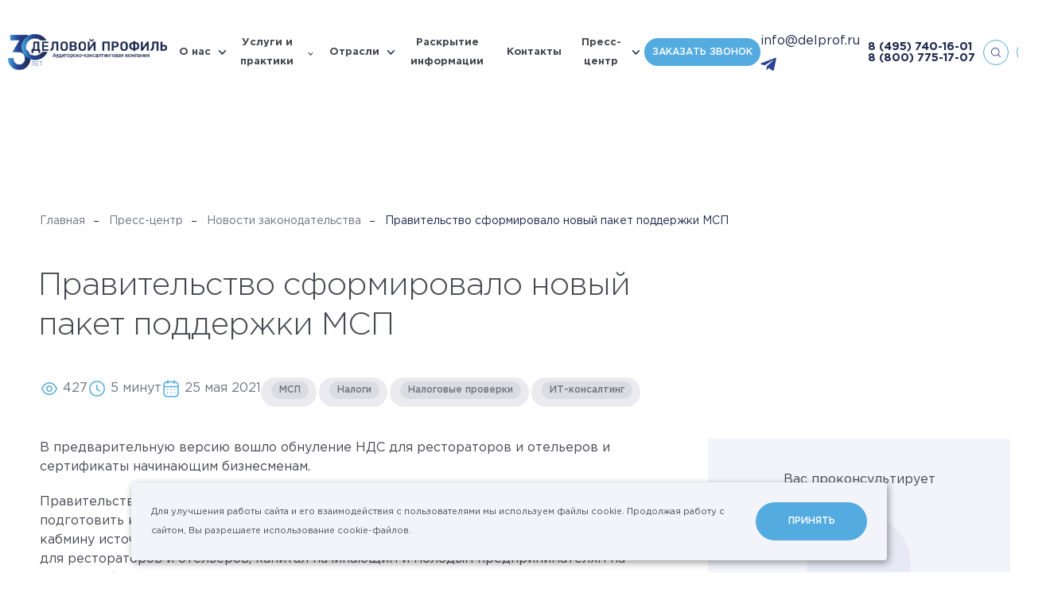

--- FILE ---
content_type: text/html; charset=UTF-8
request_url: https://delprof.ru/press-center/law-news/pravitelstvo-sformirovalo-novyy-paket-podderzhki-msp/
body_size: 38735
content:
<!DOCTYPE html>

<html lang="ru" id="html" class=" ">

<head itemscope itemtype="https://schema.org/WPHeader">
    <!-- Yandex.Metrika counter -->
    <script type="text/javascript" >
   (function(m,e,t,r,i,k,a){m[i]=m[i]||function(){(m[i].a=m[i].a||[]).push(arguments)};
   m[i].l=1*new Date();
   for (var j = 0; j < document.scripts.length; j++) {if (document.scripts[j].src === r) { return; }}
   k=e.createElement(t),a=e.getElementsByTagName(t)[0],k.async=1,k.src=r,a.parentNode.insertBefore(k,a)})
   (window, document, "script", "https://mc.yandex.ru/metrika/tag.js", "ym");

   ym(20832070, "init", {
        clickmap:true,
        trackLinks:true,
        accurateTrackBounce:true,
        webvisor:true
   });
</script>
    <noscript><div><img src="https://mc.yandex.ru/watch/20832070" style="position:absolute; left:-9999px;" alt="" /></div></noscript>
    <!-- /Yandex.Metrika counter -->

        <meta charset="utf-8"/>
            <title itemprop="headline">Правительство сформировало новый пакет поддержки МСП – АКГ «Деловой профиль»</title>
    <meta name="description" itemprop="description" content="Новости законодательства: «Правительство сформировало новый пакет поддержки МСП». Ознакомиться с важной и полезной информацией на официальном сайте компании «Деловой профиль»"/>
        <meta http-equiv="X-UA-Compatible" content="IE=edge"/>
    <meta name="format-detection" content="telephone=no">
    <meta name="viewport" id="viewport" content="width=device-width">
    <meta name="cmsmagazine" content="9fd15f69c95385763dcf768ea3b67e22"/>
    <meta name="theme-color" content="#1d284e"/>
    <meta name="timestamp" content="1769026208"/>
    <meta name="yandex-verification" content="0b2686f4fc1835cc"/>
    <meta name="yandex-verification" content="bd7c5932b9614a07"/>
    <script>
        var appConfig = {
            'mobileVersion':false,
            'desktopVersion':true,
            'ieVersion':false,
            'egdeVersion':false,
            'lang':'ru',
            'startupMessage':{
                'title':false,
                'message':false
            }
        };
        (function(){var a,b,c,d,e,f,g,h,i,j;a=window.device,window.device={},c=window.document.documentElement,j=window.navigator.userAgent.toLowerCase(),device.ios=function(){return device.iphone()||device.ipod()||device.ipad()},device.iphone=function(){return d("iphone")},device.ipod=function(){return d("ipod")},device.ipad=function(){return d("ipad")},device.android=function(){return d("android")},device.androidPhone=function(){return device.android()&&d("mobile")},device.androidTablet=function(){return device.android()&&!d("mobile")},device.blackberry=function(){return d("blackberry")||d("bb10")||d("rim")},device.blackberryPhone=function(){return device.blackberry()&&!d("tablet")},device.blackberryTablet=function(){return device.blackberry()&&d("tablet")},device.windows=function(){return d("windows")},device.windowsPhone=function(){return device.windows()&&d("phone")},device.windowsTablet=function(){return device.windows()&&d("touch")&&!device.windowsPhone()},device.fxos=function(){return(d("(mobile;")||d("(tablet;"))&&d("; rv:")},device.fxosPhone=function(){return device.fxos()&&d("mobile")},device.fxosTablet=function(){return device.fxos()&&d("tablet")},device.meego=function(){return d("meego")},device.cordova=function(){return window.cordova&&"file:"===location.protocol},device.nodeWebkit=function(){return"object"==typeof window.process},device.mobile=function(){return device.androidPhone()||device.iphone()||device.ipod()||device.windowsPhone()||device.blackberryPhone()||device.fxosPhone()||device.meego()},device.tablet=function(){return device.ipad()||device.androidTablet()||device.blackberryTablet()||device.windowsTablet()||device.fxosTablet()},device.desktop=function(){return!device.tablet()&&!device.mobile()},device.portrait=function(){return window.innerHeight/window.innerWidth>1},device.landscape=function(){return window.innerHeight/window.innerWidth<1},device.noConflict=function(){return window.device=a,this},d=function(a){return-1!==j.indexOf(a)},f=function(a){var b;return b=new RegExp(a,"i"),c.className.match(b)},b=function(a){return f(a)?void 0:c.className+=" "+a},h=function(a){return f(a)?c.className=c.className.replace(a,""):void 0},device.ios()?device.ipad()?b("ios ipad tablet"):device.iphone()?b("ios iphone mobile"):device.ipod()&&b("ios ipod mobile"):b(device.android()?device.androidTablet()?"android tablet":"android mobile":device.blackberry()?device.blackberryTablet()?"blackberry tablet":"blackberry mobile":device.windows()?device.windowsTablet()?"windows tablet":device.windowsPhone()?"windows mobile":"desktop":device.fxos()?device.fxosTablet()?"fxos tablet":"fxos mobile":device.meego()?"meego mobile":device.nodeWebkit()?"node-webkit":"desktop"),device.cordova()&&b("cordova"),e=function(){return device.landscape()?(h("portrait"),b("landscape")):(h("landscape"),b("portrait"))},i="onorientationchange"in window,g=i?"orientationchange":"resize",window.addEventListener?window.addEventListener(g,e,!1):window.attachEvent?window.attachEvent(g,e):window[g]=e,e()}).call(this);
        (function(m,a,d,vp){
            var w = document.documentElement.clientWidth;
            if(device.mobile() || device.tablet()) {
                if (w<m) { document.getElementById(vp).setAttribute('content','width='+m); }
                if (w>a) { document.getElementById(vp).setAttribute('content','width='+a); }
                appConfig.mobileVersion = true;
            }
            if(device.ipad()) {
                document.getElementById(vp).setAttribute('content','width='+d);
                appConfig.mobileVersion = false;
            }
        })(320,745,1380,'viewport');


    </script>
        <link rel="stylesheet" href="/h/assets/main.css?nocache=10300"/>
    <link rel="stylesheet" href="/h/assets/custom.css?nocache=10300"/>
    <link rel="stylesheet" href="/local/templates/delprof_new/styles.css"/>
    <link href="/h/assets/lightbox/css/lightbox.css" rel="stylesheet"/>
    
    
    <meta property="og:url" content="https://delprof.ru/press-center/law-news/pravitelstvo-sformirovalo-novyy-paket-podderzhki-msp/"/>
    <meta property="og:site_name" content="Группа «ДЕЛОВОЙ ПРОФИЛЬ»"/>
    <meta property="og:title" content="Правительство сформировало новый пакет поддержки МСП – АКГ «Деловой профиль»"/>
    <meta property="og:description" content="Новости законодательства: «Правительство сформировало новый пакет поддержки МСП». Ознакомиться с важной и полезной информацией на официальном сайте компании «Деловой профиль»"/>
    <meta property="og:type" content="website"/>
    <meta property="og:image" content="https://delprof.ru/h/assets/img/social.jpg"/>

        <link rel="apple-touch-icon" href="/h/assets/img/icons/icon128.png"/>
    <link rel="apple-touch-icon" sizes="32x32" href="/h/assets/img/icons/icon32.png"/>
    <link rel="apple-touch-icon" sizes="48x48" href="/h/assets/img/icons/icon48.png"/>
    <link rel="apple-touch-icon" sizes="64x64" href="/h/assets/img/icons/icon64.png"/>
    <link rel="apple-touch-icon" sizes="114x114" href="/h/assets/img/icons/icon114.png">
    <link rel="apple-touch-icon" sizes="128x128" href="/h/assets/img/icons/icon128.png">
    <link rel="shortcut icon" type="image/png" href="/h/assets/img/icons/icon16.png"/>
    <!--    <script>(function(w,d,s,l,i){w[l]=w[l]||[];w[l].push({'gtm.start':new Date().getTime(),event:'gtm.js'});var f=d.getElementsByTagName(s)[0],j=d.createElement(s),dl=l!='dataLayer'?'&l='+l:'';j.async=true;j.src= 'https://www.googletagmanager.com/gtm.js?id='+i+dl;f.parentNode.insertBefore(j,f);})(window,document,'script','dataLayer','GTM-WKD39Q7');</script>-->
    <script src="https://yastatic.net/jquery/3.3.1/jquery.min.js"></script>
    <!-- <link rel="stylesheet" href="/h/assets/fancybox/fancybox.css"> -->
    <script src="/h/assets/lightbox/js/lightbox.js"></script>
    <script data-skip-moving="true" src="//code.jivo.ru/widget/8BvEipcL1J" async></script>
</head>


<body id="body" class=" ">
<!--<script>-->
<!--    console.log(document.location);-->
<!--</script>-->
<script>
    (function(t){
        var el = document.getElementById(t);
        var ua = navigator.userAgent.toLowerCase();

        // sfx
        el.className += ' jsfx';

        // cookie privacy
        var cookieStatus = false;
        var cookieKey = "_cookiePolicyIdentify";
        try { cookieStatus = localStorage[cookieKey]; }
        catch(e) { cookieStatus = false; }
        if (!cookieStatus) { el.className += ' html-state-cookie-privacy' }

        // mac user
        if (!!(navigator.platform.match(/(Mac|iPhone|iPod|iPad)/i))) {
            el.className += ' html-state-mac-user';
        }

        // safari user
        if (ua.indexOf('safari') > -1 && ua.indexOf('chrome') < 0) {
            el.className += ' html-state-safari-user';
        }
        // safari user
        if (ua.indexOf('firefox') > -1) {
            el.className += ' html-state-firefox-user';
        }

        // internet explore user
        if (/msie\s|trident\/|edge\//i.test(ua) && !!(document.uniqueID || window.MSInputMethodContext)) {
            el.className += ' html-state-ie-user';
            appConfig.ieVersion = true;
        }

        // edge
        if (/edge/.test(ua)) {
            el.className += ' html-state-edge-user';
            appConfig.edgeVersion = true;
        }

        // vh
        var genericResize = function(){
            document.documentElement.style.setProperty('--vh', (window.innerHeight * 0.01) + 'px');
        };
        window.addEventListener('resize', genericResize);
        genericResize();

    })('html');

    var aeApp = {
        'params':{
            debug:1,
            attempts:0,
            attemptsLimit:5,
            attemptsDelay:2000
        },
        'send':function(d){
            t = this;

            if(window.dataLayer) {
                dataLayer.push(d);
                t.params.attempts = 0;
                if(t.params.debug) {
                    console.log('%cAnalytics complete.','color:#3232FF;');console.log(d);console.log('%c--------------------','color:#3232FF;');
                }
            } else {
                if(t.params.attempts < t.params.attemptsLimit) {
                    t.params.attempts++;
                    setTimeout(function(){ t.send(d); }, t.params.attemptsDelay);
                    if(t.params.debug){
                        console.log('%cAnalytics attempt: `'+t.params.attempts+'`','color:#666;');console.log(d);console.log('%c--------------------','color:#666;');
                    }
                } else {
                    if(t.params.debug){
                        console.log('%cAnalytics fail.','color:#666;');
                    }
                }
            }
        }
    };


</script>


<div class="is-nav-main-overlay"></div>
<div class="is-nav-main" data-is="nav-main" itemscope itemtype="http://schema.org/SiteNavigationElement">
    <div class="nm-header">
        <div class="is-nav-burger"></div>

        
            <a class="nm-h-link state-menu" href="#" data-l="menu">
                <span>
                    Меню
                </span>
            </a>
            <a class="nm-h-link state-services" href="#" data-l="services">
                <span>
                    Услуги и практики
                </span>
            </a>
            <a itemprop="url" class="nm-h-link state-cases" href="/cases/" >
                <span>
                    Кейсы
                </span>
            </a>
            <a class="nm-h-link state-form" href="#" data-l="form">
                <span>
                    Запрос
                </span>
            </a>

        
    </div>
    <div class="nm-tab state-menu" data-t="menu">
        <div class="nm-tab-inner">

            <div class="is-nav-layout-a">
                <div class="nl-left">
                    <div class="nl-left-inner">
                                                                                
                                <div class="is-nav-acc-item">
                                    <div class="nai-header" data-link="/about/" data-gclick="navAccToggle">
                                        <span>
                                            О нас                                        </span>
                                        <div class="nai-arrow"></div>
                                    </div>
                                    <div class="nai-body">

                                        
                                            <div class="nai-body-inner">
                                                <div class="nai-body-single">
                                                                                                            <a itemprop="url" href="/about/awards/" >
                                                            Рейтинги и&nbsp;награды                                                        </a>
                                                                                                            <a itemprop="url" href="/cases/" >
                                                            Кейсы                                                        </a>
                                                                                                            <a itemprop="url" href="/about/management/" >
                                                            Команда экспертов                                                        </a>
                                                                                                            <a itemprop="url" href="/about/licenses/" >
                                                            Лицензии и&nbsp;аккредитации                                                        </a>
                                                                                                            <a itemprop="url" href="/about/reviews/" >
                                                            Отзывы и&nbsp;благодарности                                                        </a>
                                                                                                    </div>

                                                                                                    <div class="nai-body-link">
                                                        <a itemprop="url" href="/about/">
                                                            О нас&ensp;›
                                                        </a>
                                                    </div>
                                                                                            </div>

                                        


                                    </div>
                                </div>

                                                                                                            
                                <div class="is-nav-acc-item">
                                    <a itemprop="url" class="nai-header" href="/industry/">
                                        <span>
                                            Отрасли                                        </span>
                                    </a>
                                </div>

                                                                                                            
                                <div class="is-nav-acc-item">
                                    <a itemprop="url" class="nai-header" href="/about/disclosure/">
                                        <span>
                                            Раскрытие информации                                        </span>
                                    </a>
                                </div>

                                                                                                            
                                <div class="is-nav-acc-item">
                                    <a itemprop="url" class="nai-header" href="/contacts/">
                                        <span>
                                            Контакты                                        </span>
                                    </a>
                                </div>

                                                                                                            
                                <div class="is-nav-acc-item">
                                    <div class="nai-header" data-link="/press-center/" data-gclick="navAccToggle">
                                        <span>
                                            Пресс-центр                                        </span>
                                        <div class="nai-arrow"></div>
                                    </div>
                                    <div class="nai-body">

                                        
                                            <div class="nai-body-inner">
                                                <div class="nai-body-single">
                                                                                                            <a itemprop="url" href="/education/" >
                                                            Мероприятия                                                        </a>
                                                                                                            <a itemprop="url" href="/press-center/company-news/" >
                                                            Новости компании                                                        </a>
                                                                                                            <a itemprop="url" href="/press-center/law-news/" >
                                                            Новости законодательства                                                        </a>
                                                                                                            <a itemprop="url" href="/press-center/experts-pubs/" >
                                                            Статьи                                                        </a>
                                                                                                            <a itemprop="url" href="/press-center/open-analytics/" >
                                                            Аналитические исследования                                                        </a>
                                                                                                    </div>

                                                                                                    <div class="nai-body-link">
                                                        <a itemprop="url" href="/press-center/">
                                                            Пресс-центр&ensp;›
                                                        </a>
                                                    </div>
                                                                                            </div>

                                        


                                    </div>
                                </div>

                                                                        </div>
                    <div class="nl-left-bottom-contacts">
                        <a href="mailto:info@delprof.ru">info@delprof.ru</a>
                        <a href="tel:+74957401601">+7 (495) 740-16-01</a>
                    </div>
                </div>
                <div class="nl-right">
                    <div class="nl-right-inner">


                        
                                                    <div class="is-nav-banner-a">
                                                                    <div class="nab-title">
                                        Статья                                    </div>
                                
                                <a class="nab-image" href="/press-center/company-news/osnovnye-programmy-lgotnogo-finansirovaniya/">
                                    <div class="full-img" data-img="/upload/iblock/590/skn8d1eg2j29to20e31tiv0od2rdkl4i/2_1_2.jpg"></div>
                                    <div class="is-hover-a"></div>
                                </a>
                                <div class="nab-header">
                                    <a href="/press-center/company-news/osnovnye-programmy-lgotnogo-finansirovaniya/">
                                        Основные программы льготного финансирования                                    </a>
                                </div>
                                                                    <div class="nab-preview">
                                        <p>
	 Поиск финансирования – одна из&nbsp;важных задач для&nbsp;растущего бизнеса. На&nbsp;сегодняшний день есть множество различных инструментов. Иван Соин, Руководитель направления Применение мер&nbsp;поддержки бизнеса Группы «ДЕЛОВОЙ ПРОФИЛЬ», рассказал о&nbsp;тех возможностях, которые предлагают государственные программы поддержки.
</p>
<p>
</p>
<p>
 <br>
</p>                                    </div>
                                                            </div>
                        
                        
                            <div class="is-nav-order-a" data-gclick="showNavFeedbackForm">
                                <div class="nao-header">
                                    Оставить заявку
                                </div>
                                <div class="nao-preview">
                                    Отправьте сообщение и&nbsp;мы свяжемся с&nbsp;Вами в&nbsp;ближайшее время
                                </div>
                            </div>

                        

                    </div>
                </div>
            </div>

        </div>
    </div>
    <div class="nm-tab state-services" data-t="services">
        <div class="nm-tab-inner">

            <div class="is-nav-layout-a">
                <div class="nl-left">
                    <div class="nl-left-inner">

                                                                                    <div class="is-nav-acc-item">
                                    <a itemprop="url" class="nai-header" data-link="/services/audit-i-msfo/" data-gclick="navAccToggle">
                                        <span>
                                            Аудит                                        </span>
                                        <div class="nai-arrow"></div>
                                    </a>
                                    <div class="nai-body">
                                        <div class="nai-body-inner">
                                            <div class="nai-body-single">
                                                                                                                                                        <a itemprop="url" href="/services/obyazatelnyy-audit/" >
                                                        Обязательный аудит                                                    </a>
                                                                                                                                                        <a itemprop="url" href="/services/auditorskie-uslugi-ozo-i-ozofr/" >
                                                        <span>ТОП</span> Аудит для&nbsp;ОЗО и&nbsp;ОЗОФР                                                    </a>
                                                                                                                                                        <a itemprop="url" href="/services/audit-otchetnosti-po-msfo/" >
                                                        Аудит отчетности по&nbsp;МСФО                                                    </a>
                                                                                                                                                        <a itemprop="url" href="/services/transformatsiya-otchetnosti-po-msfo/" >
                                                        Трансформация отчетности по МСФО                                                    </a>
                                                                                            </div>

                                                                                            <div class="nai-body-link">
                                                    <a itemprop="url" href="/services/audit-i-msfo/">
                                                        Аудит&ensp;›
                                                    </a>
                                                </div>
                                                                                    </div>
                                    </div>
                                </div>
                                                                                                                <div class="is-nav-acc-item">
                                    <a itemprop="url" class="nai-header" data-link="/services/yuridicheskiy-konsalting/" data-gclick="navAccToggle">
                                        <span>
                                            Юридический консалтинг                                        </span>
                                        <div class="nai-arrow"></div>
                                    </a>
                                    <div class="nai-body">
                                        <div class="nai-body-inner">
                                            <div class="nai-body-single">
                                                                                                                                                        <a itemprop="url" href="/services/soprovozhdenie-sdelok-sliyaniya-i-pogloshcheniya-m-a-sdelok/" >
                                                        Сопровождение сделок M&A                                                    </a>
                                                                                                                                                        <a itemprop="url" href="/services/strukturirovanie-biznesa/" >
                                                        Структурирование бизнеса                                                    </a>
                                                                                                                                                        <a itemprop="url" href="/services/pravovoe-soprovozhdenie-biznesa/" >
                                                        Абонентское обслуживание юридических лиц                                                    </a>
                                                                                                                                                        <a itemprop="url" href="/services/pravovoe-soprovozhdenie-sporov/" >
                                                        Правовое сопровождение споров                                                    </a>
                                                                                            </div>

                                                                                            <div class="nai-body-link">
                                                    <a itemprop="url" href="/services/yuridicheskiy-konsalting/">
                                                        Юридический консалтинг&ensp;›
                                                    </a>
                                                </div>
                                                                                    </div>
                                    </div>
                                </div>
                                                                                                                <div class="is-nav-acc-item">
                                    <a itemprop="url" class="nai-header" data-link="/services/finansovyj-i-nalogovyj-konsalting/" data-gclick="navAccToggle">
                                        <span>
                                            Финансовый консалтинг                                        </span>
                                        <div class="nai-arrow"></div>
                                    </a>
                                    <div class="nai-body">
                                        <div class="nai-body-inner">
                                            <div class="nai-body-single">
                                                                                                                                                        <a itemprop="url" href="/services/kompleksnaya-inventarizaciya/" >
                                                        <span>ТОП</span> Комплексная инвентаризация                                                    </a>
                                                                                                                                                        <a itemprop="url" href="/services/finansovyy-due-diligence/" >
                                                        Финансовый due&nbsp;diligence                                                    </a>
                                                                                                                                                        <a itemprop="url" href="/services/postanovka-upravlencheskogo-ucheta/" >
                                                        Постановка управленческого учета                                                    </a>
                                                                                                                                                        <a itemprop="url" href="/services/nalogovyy-audit/" >
                                                        Налоговый аудит                                                    </a>
                                                                                                                                                        <a itemprop="url" href="/services/uchetnaya-politika/" >
                                                        Учетная политика                                                    </a>
                                                                                                                                                        <a itemprop="url" href="/services/byudzhetirovanie/" >
                                                        Бюджетирование                                                    </a>
                                                                                                                                                        <a itemprop="url" href="/services/transfertnoe-tsenoobrazovanie/" >
                                                        Трансфертное ценообразование                                                    </a>
                                                                                            </div>

                                                                                            <div class="nai-body-link">
                                                    <a itemprop="url" href="/services/finansovyj-i-nalogovyj-konsalting/">
                                                        Финансовый консалтинг&ensp;›
                                                    </a>
                                                </div>
                                                                                    </div>
                                    </div>
                                </div>
                                                                                                                <div class="is-nav-acc-item">
                                    <a itemprop="url" class="nai-header" data-link="/services/otsenka/" data-gclick="navAccToggle">
                                        <span>
                                            Оценка                                        </span>
                                        <div class="nai-arrow"></div>
                                    </a>
                                    <div class="nai-body">
                                        <div class="nai-body-inner">
                                            <div class="nai-body-single">
                                                                                                                                                        <a itemprop="url" href="/services/otsenka-biznesa/" >
                                                        <span>ТОП</span> Оценка бизнеса                                                    </a>
                                                                                                                                                        <a itemprop="url" href="/services/otsenka-intellektualnoy-sobstvennosti-i-nematerialnykh-aktivov/" >
                                                        Оценка ИС&nbsp;и НМА                                                    </a>
                                                                                                                                                        <a itemprop="url" href="/services/test-na-obestsenenie/" >
                                                        Тест на&nbsp;предмет обесценения                                                    </a>
                                                                                                                                                        <a itemprop="url" href="/services/ocenka-kommercheskoj-nedvizhimosti/" >
                                                        Оценка недвижимого имущества                                                    </a>
                                                                                                                                                        <a itemprop="url" href="/services/otsenka-mashin-oborudovaniya-i-transportnykh-sredstv/" >
                                                        Оценка машин и&nbsp;оборудования                                                    </a>
                                                                                            </div>

                                                                                            <div class="nai-body-link">
                                                    <a itemprop="url" href="/services/otsenka/">
                                                        Оценка&ensp;›
                                                    </a>
                                                </div>
                                                                                    </div>
                                    </div>
                                </div>
                                                                                                                <div class="is-nav-acc-item">
                                    <a itemprop="url" class="nai-header" data-link="/services/investicionnyj-konsalting-i-rynochnaya-analitika/" data-gclick="navAccToggle">
                                        <span>
                                            Инвестиционный консалтинг                                        </span>
                                        <div class="nai-arrow"></div>
                                    </a>
                                    <div class="nai-body">
                                        <div class="nai-body-inner">
                                            <div class="nai-body-single">
                                                                                                                                                        <a itemprop="url" href="/services/razrabotka-i-ekspertiza-biznes-planov-i-teo/" >
                                                        Разработка бизнес-планов                                                    </a>
                                                                                                                                                        <a itemprop="url" href="/services/marketingovye-issledovaniya/" >
                                                        Маркетинговые исследования                                                    </a>
                                                                                                                                                        <a itemprop="url" href="/services/ekspertiza-investitsionnykh-proektov/" >
                                                        Оценка инвестиционных проектов                                                    </a>
                                                                                                                                                        <a itemprop="url" href="/services/bankovskoe-finansirovanie/" >
                                                        Банковское финансирование                                                    </a>
                                                                                                                                                        <a itemprop="url" href="/services/finansovoe-modelirovanie/" >
                                                        Финансовые модели                                                    </a>
                                                                                            </div>

                                                                                            <div class="nai-body-link">
                                                    <a itemprop="url" href="/services/investicionnyj-konsalting-i-rynochnaya-analitika/">
                                                        Инвестиционный консалтинг&ensp;›
                                                    </a>
                                                </div>
                                                                                    </div>
                                    </div>
                                </div>
                                                                                                                <div class="is-nav-acc-item">
                                    <a itemprop="url" class="nai-header" data-link="/services/upravlencheskiy-konsalting/" data-gclick="navAccToggle">
                                        <span>
                                            Управленческий консалтинг                                        </span>
                                        <div class="nai-arrow"></div>
                                    </a>
                                    <div class="nai-body">
                                        <div class="nai-body-inner">
                                            <div class="nai-body-single">
                                                                                                                                                        <a itemprop="url" href="/services/strategiya-i-diagnostika-biznesa/" >
                                                        <span>ТОП</span> Стратегический консалтинг                                                    </a>
                                                                                                                                                        <a itemprop="url" href="/services/operatsionnaya-effektivnost/" >
                                                        Повышение операционной эффективности                                                    </a>
                                                                                                                                                        <a itemprop="url" href="/services/reinzhiniring-i-optimizatsiya-biznes-protsessov/" >
                                                        Реинжиниринг и&nbsp;оптимизация бизнес-процессов                                                    </a>
                                                                                                                                                        <a itemprop="url" href="/services/organizatsionnyy-konsalting/" >
                                                        Организационный консалтинг                                                    </a>
                                                                                                                                                        <a itemprop="url" href="/services/operatsionnyy-due-diligence/" >
                                                        Операционный due&nbsp;diligence                                                    </a>
                                                                                            </div>

                                                                                            <div class="nai-body-link">
                                                    <a itemprop="url" href="/services/upravlencheskiy-konsalting/">
                                                        Управленческий консалтинг&ensp;›
                                                    </a>
                                                </div>
                                                                                    </div>
                                    </div>
                                </div>
                                                                                                                <div class="is-nav-acc-item">
                                    <a itemprop="url" class="nai-header" data-link="/services/risk-menedzhment/" data-gclick="navAccToggle">
                                        <span>
                                            Риск-менеджмент                                        </span>
                                        <div class="nai-arrow"></div>
                                    </a>
                                    <div class="nai-body">
                                        <div class="nai-body-inner">
                                            <div class="nai-body-single">
                                                                                                                                                        <a itemprop="url" href="/services/sistema-vnutrennego-kontrolya/" >
                                                        <span>ТОП</span> Система внутреннего контроля                                                    </a>
                                                                                                                                                        <a itemprop="url" href="/services/optimizatsiya-sistemy-vnutrennego-kontrolya/" >
                                                        Оптимизация  СВК                                                    </a>
                                                                                                                                                        <a itemprop="url" href="/services/audit-otdela-zakupok/" >
                                                        Аудит отдела закупок                                                    </a>
                                                                                                                                                        <a itemprop="url" href="/services/forenzik/" >
                                                        Форензик                                                    </a>
                                                                                                                                                        <a itemprop="url" href="/services/nalogovyy-monitoring/" >
                                                        Налоговый мониторинг                                                    </a>
                                                                                            </div>

                                                                                            <div class="nai-body-link">
                                                    <a itemprop="url" href="/services/risk-menedzhment/">
                                                        Риск-менеджмент&ensp;›
                                                    </a>
                                                </div>
                                                                                    </div>
                                    </div>
                                </div>
                                                                                                                <div class="is-nav-acc-item">
                                    <a itemprop="url" class="nai-header" data-link="/services/bukhgalterskiy-konsalting/" data-gclick="navAccToggle">
                                        <span>
                                            Бухгалтерский консалтинг                                        </span>
                                        <div class="nai-arrow"></div>
                                    </a>
                                    <div class="nai-body">
                                        <div class="nai-body-inner">
                                            <div class="nai-body-single">
                                                                                                                                                        <a itemprop="url" href="/services/bukhgalterskiy-autsorsing/" >
                                                        Бухгалтерский аутсорсинг                                                    </a>
                                                                                                                                                        <a itemprop="url" href="/services/postanovka-bukhgalterskogo-ucheta/" >
                                                        Постановка бухгалтерского учета                                                    </a>
                                                                                                                                                        <a itemprop="url" href="/services/vosstanovlenie-bukhgalterskogo-ucheta/" >
                                                        Восстановление бухгалтерского учета                                                    </a>
                                                                                            </div>

                                                                                            <div class="nai-body-link">
                                                    <a itemprop="url" href="/services/bukhgalterskiy-konsalting/">
                                                        Бухгалтерский консалтинг&ensp;›
                                                    </a>
                                                </div>
                                                                                    </div>
                                    </div>
                                </div>
                                                    
                        
                            <div class="is-nav-link-a">
                                <a itemprop="url" href="/services/">
                                    Все практики&nbsp;›
                                </a>
                            </div>

                        
                    </div>
                </div>
                <div class="nl-right">
                    <div class="nl-right-inner">

                        
                                                    <div class="is-nav-banner-a">
                                                                    <div class="nab-title">
                                        Услуги                                    </div>
                                
                                <a class="nab-image" href="/press-center/company-news/perekhod-na-fsbu-podderzhka-primeneniya-novykh-standartov-ot-gruppy-delovoy-profil-/">
                                    <div class="full-img" data-img="/upload/iblock/013/s3riqknar0aowdmromsg7xq8m7bbtj44/Audit.jpg"></div>
                                    <div class="is-hover-a"></div>
                                </a>
                                <div class="nab-header">
                                    <a href="/press-center/company-news/perekhod-na-fsbu-podderzhka-primeneniya-novykh-standartov-ot-gruppy-delovoy-profil-/">
                                        Переход на&nbsp;ФСБУ: поддержка применения новых стандартов от&nbsp;Группы «ДЕЛОВОЙ ПРОФИЛЬ»                                     </a>
                                </div>
                                                                    <div class="nab-preview">
                                        <p>
	 Начиная с&nbsp;2022 года обязательными к&nbsp;применению стали уже&nbsp;5 новых стандартов бухгалтерского учета, еще&nbsp;2 утверждены и&nbsp;станут обязательными в&nbsp;ближайшие два&nbsp;года, а&nbsp;к выпуску готовятся еще&nbsp;8. Проект одного из&nbsp;них – ФСБУ 4/2023 – недавно размещен на&nbsp;сайте Минфина. Эксперты практики Финансового консалтинга готовы оказать комплексную поддержку в&nbsp;применении новых ФСБУ – от&nbsp;консультирования по&nbsp;отдельным вопросам до&nbsp;полного сопровождения перехода и&nbsp;автоматизации.
</p>                                    </div>
                                                            </div>
                        
                        
                            <div class="is-nav-order-a" data-gclick="showNavFeedbackForm">
                                <div class="nao-header">
                                    Оставить заявку
                                </div>
                                <div class="nao-preview">
                                    Отправьте сообщение и&nbsp;мы свяжемся с&nbsp;Вами в&nbsp;ближайшее время
                                </div>
                            </div>

                        

                    </div>
                </div>
            </div>

        </div>
    </div>

    <div class="nm-tab state-form" data-t="form">
        <div class="nm-tab-inner">

            <div class="is-nav-layout-a">
                <div class="nl-left">
                    <div class="nl-left-inner">

                        
                            <div class="is-nav-form-header">
                                <div class="nfh-header">
                                    Свяжитесь с&nbsp;нами
                                </div>
                                <div class="nfh-preview">
                                    Отправьте сообщение и&nbsp;наши менеджеры свяжутся с&nbsp;вами в&nbsp;самое короткое время
                                </div>
                            </div>

                        
                        
<div class="is-form-validation form-state-invalid" data-is="form-validation">
    <form method="POST" enctype="multipart/form-data" data-form="nform-feedback-nav">
        <input type="hidden" name="WEB_FORM_ID" value="2">
        <input type="hidden" name="web_form_submit" value="Y" />

        <input type="hidden" name="cform[ca]" value="7037135" />
        <input type="hidden" name="cform[cb]" value="5586706" />
        <input type="hidden" name="cform[cc]" value="7475732" />
        <input type="hidden" name="cform[cd]" value="6833476" />

        <input type="hidden" name="form_text_9" value="Свяжитесь с нами" />
        <input type="hidden" name="form_text_19" value="feedback.nav"/>
        <input type="hidden" name="web_form_code" value="feedback.nav"/>
        <input type="hidden" name="form_text_137" data-n="inputFormReferer" value="" />

        <div class="is-form-field field-text">
            <label>
                <span class="ff-label">
                    Ваше имя <span class="italic">*</span>
                </span>
                <span class="ff-input">
                    <input maxlength="100" placeholder="Иванов Иван" class="state-initial-focus-nav" name="form_text_11" type="text" data-validation='{"mask":"text","error":"\u041e\u0431\u044f\u0437\u0430\u0442\u0435\u043b\u044c\u043d\u043e\u0435 \u043f\u043e\u043b\u0435"}'/>
                </span>
            </label>
        </div>

        <div class="is-form-field field-text">
            <label>
                <span class="ff-label">
                    Компания
                </span>
                <span class="ff-input">
                    <input maxlength="100" placeholder="Название" name="form_text_12" type="text" data-validation='{"mask":"none","error":"\u041e\u0431\u044f\u0437\u0430\u0442\u0435\u043b\u044c\u043d\u043e\u0435 \u043f\u043e\u043b\u0435"}'/>
                </span>
            </label>
        </div>

        <div class="is-form-field field-text">
            <label>
                <span class="ff-label">
                    Должность
                </span>
                <span class="ff-input">
                    <input maxlength="100" placeholder="Директор" name="form_text_13" type="text" data-validation='{"mask":"none","error":"\u041e\u0431\u044f\u0437\u0430\u0442\u0435\u043b\u044c\u043d\u043e\u0435 \u043f\u043e\u043b\u0435"}'/>
                </span>
            </label>
        </div>

        <div class="is-form-field field-text">
            <label>
                <span class="ff-label">
                    E-mail <span class="italic">*</span>
                </span>
                <span class="ff-input">
                    <input maxlength="100" placeholder="example@example.ru" name="form_text_15" type="text" data-validation='{"mask":"email","error":"\u0412\u0432\u0435\u0434\u0438\u0442\u0435 \u043a\u043e\u0440\u0440\u0435\u043a\u0442\u043d\u044b\u0439 E-mail"}'/>
                </span>
            </label>
        </div>

        <div class="is-form-field field-text">
            <label>
                <span class="ff-label">
                    Телефон
                </span>
                <span class="ff-input">
                    <input maxlength="100" placeholder="+7 901 234 56 78" name="form_text_14" type="tel" pattern="[0-9]*" data-validation='{"require":false,"error":"\u041e\u0431\u044f\u0437\u0430\u0442\u0435\u043b\u044c\u043d\u043e\u0435 \u043f\u043e\u043b\u0435"}'/>
                </span>
            </label>
        </div>

        <div class="is-form-field field-text">
            <label>
                <span class="ff-label">
                    Сообщение
                </span>
                <span class="ff-input">
                    <textarea maxlength="1000" name="form_text_18" data-validation='{"mask":"none","error":"\u041e\u0431\u044f\u0437\u0430\u0442\u0435\u043b\u044c\u043d\u043e\u0435 \u043f\u043e\u043b\u0435"}'></textarea>
                </span>
            </label>
        </div>

        <div class="is-form-field field-group mar-30" data-validation='{"mask":"checkedGroup"}'>
            <div class="is-form-field field-checkbox">
                <label>
                    <input type="checkbox" /><span class="italic"></span>
                    <span class="checkbox-label">
                        Я ознакомлен с <a target="_blank" class="is-link" href="/privacy-policy/">Политикой обработки персональных данных</a>
                    </span>
                </label>
            </div>
        </div>
        <div class="is-form-field field-group" data-validation='{"mask":"checkedGroup"}'>
            <div class="is-form-field field-checkbox">
                <label>
                    <input type="checkbox" /><span class="italic"></span>
                    <span class="checkbox-label">
                        Я даю <a target="_blank" class="is-link" href="/soglasie-na-obrabotku-personalnykh-dannykh/">Согласие на обработку персональных данных</a>
                    </span>
                </label>
            </div>
        </div>
        <div class="is-form-field field-group">
            <div class="is-form-field field-checkbox">
                <label>
                    <input type="checkbox" /><span class="italic"></span>
                    <span class="checkbox-label">
                        Я даю Согласие на получение информационных сообщений: о вебинарах и иных рекламных рассылок
                    </span>
                </label>
            </div>
        </div>

        <div>
            <a class="is-button-b js-form-submit" href="#">
                Отправить
            </a>
        </div>

    </form>
</div>



                    </div>
                </div>
                <div class="nl-right">
                    <div class="nl-right-inner">

                        <div class="is-nav-contacts-mod">

                            
                                <div class="ncm-header">
                                    Аудиторско-консалтинговая
                                    группа «ДЕЛОВОЙ ПРОФИЛЬ»
                                </div>

                            
                            <div class="ncm-preview">
                                127015, г. Москва, ул. Вятская, д. 70                                <br/>
                                <a href="mailto:info@delprof.ru">
                                    info@delprof.ru                                </a>
                                <br/>
                                <a href="tel:+74957401601">
                                    8 (495) 740-16-01                                </a>
                            </div>

                            
                                <div class="is-nav-link-contacts">
                                    <a itemprop="url" href="/contacts/">
                                        Все контакты&ensp;›
                                    </a>
                                </div>

                            
                        </div>


                    </div>
                </div>
            </div>

        </div>
    </div>
</div>

<div class="is-nav-mobile-overlay"></div>
<div class="is-nav-mobile" data-is="nav-mobile">

    <div class="nmob-header">
        <div class="nmob-header__toggler" data-gclick="toggleAdaptiveNav">
            <img src="/h/assets/img/icons/blue-burger.svg">
        </div>
        <div class="nmob-header__logo">
            
                            <a href="/">
                                        <img src="/h/assets/img/logo_mobile.svg" alt="Деловой профиль" class="c-logo-color">
                </a>
                    </div>
        <div class="nmob-header__social">
            
<div class="is-social-header">

                <a href="https://vk.com/delovoyprofilgroup" class="ss-item ss-vk" target="_blank" rel="nofollow" title="Мы в ВКонтакте">
            <img src="/h/assets/img/icons/blue-vk.svg">         
        </a>
    				<a href="https://t.me/delprofgroup" class="ss-item ss-telegram" target="_blank" rel="nofollow" title="Мы в Telegram">
                <img src="/h/assets/img/icons/blue-tg.svg">
            </a>
            	
                <a href="https://www.youtube.com/channel/UCF3zAB6DVhcQJSZnPzUd6KQ" class="ss-item ss-youtube" target="_blank" rel="nofollow" title="Мы в Youtube">
            <img src="/h/assets/img/icons/blue-yt.svg">
                    </a>
                <a href="https://rutube.ru/channel/44352700/videos/" class="ss-item ss-rutube" target="_blank" rel="nofollow" title="Мы в Rutube">
            <img src="/h/assets/img/icons/blue-rt.svg">

             
        </a>
    


</div>
        </div>
        <div class="nmob-header__right">
            <a class="gh-tool-messengers__tg" target="_blank" href="https://t.me/DelprofTG" rel="nofollow"></a>
            <a class="gh-tool-messengers__wa" target="_blank" href="https://wa.me/79259208673" rel="nofollow"></a>
            <a href="tel:+74957401601" class="nmob-header__call"></a>
            <a href="/search/" class="nmob-header__search" data-gclick="showSearchMain"><img src="/h/assets/img/icons/blue-search.svg"></a>
                            <a class="nmob-header__lang" href="/en/"> en </a>
                    </div>
    </div>
    

    
    <div class="nm-nav-parent">
        <div class="nm-nav-parent-inner">
            <div class="nm-nav-parent-wrapper">
                                                        
                        <div class="is-nav-acc-item-mobile">
                            <div class="nai-header" data-link="/about/" data-gclick="navAccToggle">
                                <span>
                                    О нас                                </span>
                                <div class="nai-arrow"></div>
                            </div>
                            <div class="nai-body">

                                
                                    <div class="nai-body-inner">
                                        <div class="nai-body-single">
                                                                                                                                                <div>
                                                        <a href="/about/awards/" >
                                                            Рейтинги и&nbsp;награды                                                        </a>
                                                    </div>
                                                                                                                                                                                                <div>
                                                        <a href="/cases/" >
                                                            Кейсы                                                        </a>
                                                    </div>
                                                                                                                                                                                                <div>
                                                        <a href="/about/management/" >
                                                            Команда экспертов                                                        </a>
                                                    </div>
                                                                                                                                                                                                <div>
                                                        <a href="/about/licenses/" >
                                                            Лицензии и&nbsp;аккредитации                                                        </a>
                                                    </div>
                                                                                                                                                                                                <div>
                                                        <a href="/about/reviews/" >
                                                            Отзывы и&nbsp;благодарности                                                        </a>
                                                    </div>
                                                                                                                                    </div>

<!--                                        --><!--                                            <div class="nai-body-link">-->
<!--                                                <a href="--><!--">-->
<!--                                                    --><!--&ensp;›-->
<!--                                                </a>-->
<!--                                            </div>-->
<!--                                        -->                                    </div>

                                


                            </div>
                        </div>

                                                                            
                        <div class="is-nav-acc-item-mobile">
                            <div class="nai-header" data-link="/services/" data-gclick="navAccToggle">
                                <span>
                                    Услуги и&nbsp;практики                                </span>
                                <div class="nai-arrow"></div>
                            </div>
                            <div class="nai-body">

                                
                                    <div class="nai-body-inner">
                                        <div class="nai-body-single">
                                                                                                                                                <div class="mobile-menu-parent">
                                                        <input id="1_0" type="checkbox" class="mobile-menu-is-visible">
                                                        <div class="mobile-menu-parent-label">
                                                            <a href="/services/audit-i-msfo/" >
                                                                Аудит                                                            </a>
                                                            <label for="1_0" class="mobile-menu-parent-btn"></label>
                                                        </div>
                                                        <div class="mobile-menu-submenu">
                                                                                                                                                                                        <a  href="/services/obyazatelnyy-audit/" 
                                                                                                                                    >
                                                                    Обязательный аудит                                                                </a>
                                                                                                                                                                                        <a  href="/services/auditorskie-uslugi-ozo-i-ozofr/" 
                                                                                                                                    >
                                                                    <span>ТОП</span> Аудит для&nbsp;ОЗО и&nbsp;ОЗОФР                                                                </a>
                                                                                                                                                                                        <a  href="/services/audit-otchetnosti-po-msfo/" 
                                                                                                                                    >
                                                                    Аудит отчетности по&nbsp;МСФО                                                                </a>
                                                                                                                                                                                        <a  href="/services/transformatsiya-otchetnosti-po-msfo/" 
                                                                                                                                    >
                                                                    Трансформация отчетности по МСФО                                                                </a>
                                                                                                                    </div>
                                                    </div>
                                                                                                                                                                                                <div class="mobile-menu-parent">
                                                        <input id="1_1" type="checkbox" class="mobile-menu-is-visible">
                                                        <div class="mobile-menu-parent-label">
                                                            <a href="/services/yuridicheskiy-konsalting/" >
                                                                Юридический консалтинг                                                            </a>
                                                            <label for="1_1" class="mobile-menu-parent-btn"></label>
                                                        </div>
                                                        <div class="mobile-menu-submenu">
                                                                                                                                                                                        <a  href="/services/soprovozhdenie-sdelok-sliyaniya-i-pogloshcheniya-m-a-sdelok/" 
                                                                                                                                    >
                                                                    Сопровождение сделок M&A                                                                </a>
                                                                                                                                                                                        <a  href="/services/strukturirovanie-biznesa/" 
                                                                                                                                    >
                                                                    Структурирование бизнеса                                                                </a>
                                                                                                                                                                                        <a  href="/services/pravovoe-soprovozhdenie-biznesa/" 
                                                                                                                                    >
                                                                    Абонентское обслуживание юридических лиц                                                                </a>
                                                                                                                                                                                        <a  href="/services/pravovoe-soprovozhdenie-sporov/" 
                                                                                                                                    >
                                                                    Правовое сопровождение споров                                                                </a>
                                                                                                                    </div>
                                                    </div>
                                                                                                                                                                                                <div class="mobile-menu-parent">
                                                        <input id="1_2" type="checkbox" class="mobile-menu-is-visible">
                                                        <div class="mobile-menu-parent-label">
                                                            <a href="/services/finansovyj-i-nalogovyj-konsalting/" >
                                                                Финансовый консалтинг                                                            </a>
                                                            <label for="1_2" class="mobile-menu-parent-btn"></label>
                                                        </div>
                                                        <div class="mobile-menu-submenu">
                                                                                                                                                                                        <a  href="/services/kompleksnaya-inventarizaciya/" 
                                                                                                                                    >
                                                                    <span>ТОП</span> Комплексная инвентаризация                                                                </a>
                                                                                                                                                                                        <a  href="/services/finansovyy-due-diligence/" 
                                                                                                                                    >
                                                                    Финансовый due&nbsp;diligence                                                                </a>
                                                                                                                                                                                        <a  href="/services/postanovka-upravlencheskogo-ucheta/" 
                                                                                                                                    >
                                                                    Постановка управленческого учета                                                                </a>
                                                                                                                                                                                        <a  href="/services/nalogovyy-audit/" 
                                                                                                                                    >
                                                                    Налоговый аудит                                                                </a>
                                                                                                                                                                                        <a  href="/services/uchetnaya-politika/" 
                                                                                                                                    >
                                                                    Учетная политика                                                                </a>
                                                                                                                                                                                        <a  href="/services/byudzhetirovanie/" 
                                                                                                                                    >
                                                                    Бюджетирование                                                                </a>
                                                                                                                                                                                        <a  href="/services/transfertnoe-tsenoobrazovanie/" 
                                                                                                                                    >
                                                                    Трансфертное ценообразование                                                                </a>
                                                                                                                    </div>
                                                    </div>
                                                                                                                                                                                                <div class="mobile-menu-parent">
                                                        <input id="1_3" type="checkbox" class="mobile-menu-is-visible">
                                                        <div class="mobile-menu-parent-label">
                                                            <a href="/services/otsenka/" >
                                                                Оценка                                                            </a>
                                                            <label for="1_3" class="mobile-menu-parent-btn"></label>
                                                        </div>
                                                        <div class="mobile-menu-submenu">
                                                                                                                                                                                        <a  href="/services/otsenka-biznesa/" 
                                                                                                                                    >
                                                                    <span>ТОП</span> Оценка бизнеса                                                                </a>
                                                                                                                                                                                        <a  href="/services/otsenka-intellektualnoy-sobstvennosti-i-nematerialnykh-aktivov/" 
                                                                                                                                    >
                                                                    Оценка ИС&nbsp;и НМА                                                                </a>
                                                                                                                                                                                        <a  href="/services/test-na-obestsenenie/" 
                                                                                                                                    >
                                                                    Тест на&nbsp;предмет обесценения                                                                </a>
                                                                                                                                                                                        <a  href="/services/ocenka-kommercheskoj-nedvizhimosti/" 
                                                                                                                                    >
                                                                    Оценка недвижимого имущества                                                                </a>
                                                                                                                                                                                        <a  href="/services/otsenka-mashin-oborudovaniya-i-transportnykh-sredstv/" 
                                                                                                                                    >
                                                                    Оценка машин и&nbsp;оборудования                                                                </a>
                                                                                                                    </div>
                                                    </div>
                                                                                                                                                                                                <div class="mobile-menu-parent">
                                                        <input id="1_4" type="checkbox" class="mobile-menu-is-visible">
                                                        <div class="mobile-menu-parent-label">
                                                            <a href="/services/investicionnyj-konsalting-i-rynochnaya-analitika/" >
                                                                Инвестиционный консалтинг                                                            </a>
                                                            <label for="1_4" class="mobile-menu-parent-btn"></label>
                                                        </div>
                                                        <div class="mobile-menu-submenu">
                                                                                                                                                                                        <a  href="/services/razrabotka-i-ekspertiza-biznes-planov-i-teo/" 
                                                                                                                                    >
                                                                    Разработка бизнес-планов                                                                </a>
                                                                                                                                                                                        <a  href="/services/marketingovye-issledovaniya/" 
                                                                                                                                    >
                                                                    Маркетинговые исследования                                                                </a>
                                                                                                                                                                                        <a  href="/services/ekspertiza-investitsionnykh-proektov/" 
                                                                                                                                    >
                                                                    Оценка инвестиционных проектов                                                                </a>
                                                                                                                                                                                        <a  href="/services/bankovskoe-finansirovanie/" 
                                                                                                                                    >
                                                                    Банковское финансирование                                                                </a>
                                                                                                                                                                                        <a  href="/services/finansovoe-modelirovanie/" 
                                                                                                                                    >
                                                                    Финансовые модели                                                                </a>
                                                                                                                    </div>
                                                    </div>
                                                                                                                                                                                                <div class="mobile-menu-parent">
                                                        <input id="1_5" type="checkbox" class="mobile-menu-is-visible">
                                                        <div class="mobile-menu-parent-label">
                                                            <a href="/services/upravlencheskiy-konsalting/" >
                                                                Управленческий консалтинг                                                            </a>
                                                            <label for="1_5" class="mobile-menu-parent-btn"></label>
                                                        </div>
                                                        <div class="mobile-menu-submenu">
                                                                                                                                                                                        <a  href="/services/strategiya-i-diagnostika-biznesa/" 
                                                                                                                                    >
                                                                    <span>ТОП</span> Стратегический консалтинг                                                                </a>
                                                                                                                                                                                        <a  href="/services/operatsionnaya-effektivnost/" 
                                                                                                                                    >
                                                                    Повышение операционной эффективности                                                                </a>
                                                                                                                                                                                        <a  href="/services/reinzhiniring-i-optimizatsiya-biznes-protsessov/" 
                                                                                                                                    >
                                                                    Реинжиниринг и&nbsp;оптимизация бизнес-процессов                                                                </a>
                                                                                                                                                                                        <a  href="/services/organizatsionnyy-konsalting/" 
                                                                                                                                    >
                                                                    Организационный консалтинг                                                                </a>
                                                                                                                                                                                        <a  href="/services/operatsionnyy-due-diligence/" 
                                                                                                                                    >
                                                                    Операционный due&nbsp;diligence                                                                </a>
                                                                                                                    </div>
                                                    </div>
                                                                                                                                                                                                <div class="mobile-menu-parent">
                                                        <input id="1_6" type="checkbox" class="mobile-menu-is-visible">
                                                        <div class="mobile-menu-parent-label">
                                                            <a href="/services/risk-menedzhment/" >
                                                                Риск-менеджмент                                                            </a>
                                                            <label for="1_6" class="mobile-menu-parent-btn"></label>
                                                        </div>
                                                        <div class="mobile-menu-submenu">
                                                                                                                                                                                        <a  href="/services/sistema-vnutrennego-kontrolya/" 
                                                                                                                                    >
                                                                    <span>ТОП</span> Система внутреннего контроля                                                                </a>
                                                                                                                                                                                        <a  href="/services/optimizatsiya-sistemy-vnutrennego-kontrolya/" 
                                                                                                                                    >
                                                                    Оптимизация  СВК                                                                </a>
                                                                                                                                                                                        <a  href="/services/audit-otdela-zakupok/" 
                                                                                                                                    >
                                                                    Аудит отдела закупок                                                                </a>
                                                                                                                                                                                        <a  href="/services/forenzik/" 
                                                                                                                                    >
                                                                    Форензик                                                                </a>
                                                                                                                                                                                        <a  href="/services/nalogovyy-monitoring/" 
                                                                                                                                    >
                                                                    Налоговый мониторинг                                                                </a>
                                                                                                                    </div>
                                                    </div>
                                                                                                                                                                                                <div class="mobile-menu-parent">
                                                        <input id="1_7" type="checkbox" class="mobile-menu-is-visible">
                                                        <div class="mobile-menu-parent-label">
                                                            <a href="/services/bukhgalterskiy-konsalting/" >
                                                                Бухгалтерский консалтинг                                                            </a>
                                                            <label for="1_7" class="mobile-menu-parent-btn"></label>
                                                        </div>
                                                        <div class="mobile-menu-submenu">
                                                                                                                                                                                        <a  href="/services/bukhgalterskiy-autsorsing/" 
                                                                                                                                    >
                                                                    Бухгалтерский аутсорсинг                                                                </a>
                                                                                                                                                                                        <a  href="/services/postanovka-bukhgalterskogo-ucheta/" 
                                                                                                                                    >
                                                                    Постановка бухгалтерского учета                                                                </a>
                                                                                                                                                                                        <a  href="/services/vosstanovlenie-bukhgalterskogo-ucheta/" 
                                                                                                                                    >
                                                                    Восстановление бухгалтерского учета                                                                </a>
                                                                                                                    </div>
                                                    </div>
                                                                                                                                    </div>

<!--                                        --><!--                                            <div class="nai-body-link">-->
<!--                                                <a href="--><!--">-->
<!--                                                    --><!--&ensp;›-->
<!--                                                </a>-->
<!--                                            </div>-->
<!--                                        -->                                    </div>

                                


                            </div>
                        </div>

                                                                            
                        <div class="is-nav-acc-item-mobile">
                            <a class="nai-header 1233" href="/industry/">
                                <span>
                                    Отрасли                                </span>
                            </a>
                        </div>

                                                                            
                        <div class="is-nav-acc-item-mobile">
                            <a class="nai-header 1233" href="/about/disclosure/">
                                <span>
                                    Раскрытие информации                                </span>
                            </a>
                        </div>

                                                                            
                        <div class="is-nav-acc-item-mobile">
                            <a class="nai-header 1233" href="/contacts/">
                                <span>
                                    Контакты                                </span>
                            </a>
                        </div>

                                                                            
                        <div class="is-nav-acc-item-mobile">
                            <div class="nai-header" data-link="/press-center/" data-gclick="navAccToggle">
                                <span>
                                    Пресс-центр                                </span>
                                <div class="nai-arrow"></div>
                            </div>
                            <div class="nai-body">

                                
                                    <div class="nai-body-inner">
                                        <div class="nai-body-single">
                                                                                                                                                <div>
                                                        <a href="/education/" >
                                                            Мероприятия                                                        </a>
                                                    </div>
                                                                                                                                                                                                <div>
                                                        <a href="/press-center/company-news/" >
                                                            Новости компании                                                        </a>
                                                    </div>
                                                                                                                                                                                                <div>
                                                        <a href="/press-center/law-news/" >
                                                            Новости законодательства                                                        </a>
                                                    </div>
                                                                                                                                                                                                <div>
                                                        <a href="/press-center/experts-pubs/" >
                                                            Статьи                                                        </a>
                                                    </div>
                                                                                                                                                                                                <div>
                                                        <a href="/press-center/open-analytics/" >
                                                            Аналитические исследования                                                        </a>
                                                    </div>
                                                                                                                                    </div>

<!--                                        --><!--                                            <div class="nai-body-link">-->
<!--                                                <a href="--><!--">-->
<!--                                                    --><!--&ensp;›-->
<!--                                                </a>-->
<!--                                            </div>-->
<!--                                        -->                                    </div>

                                


                            </div>
                        </div>

                                                                    <div class="nm-tool-mobile-email">
                    <a href="mailto:info@delprof.ru">info@delprof.ru</a>
                </div>
                <div class="nm-tool-mobile-phone">
                    <div>
                        <a href="tel:+74957401601">
                            8 (495) 740-16-01                        </a>
                    </div>
                    <div>
                        <a href="tel:+78007751707">8 (800) 775-17-07</a>
                    </div>
                    
                </div>

                <div class="nm-tool-search">

                    

                        <div class="is-search-mobile" data-is="search-mobile">
                            <form class="sm-form" data-n="form" action="/search/" method="get">
                                <label class="sm-label">
                                    <input data-n="input" class="sm-input" type="text" name="q" autocomplete="off" tabindex="-1" placeholder="Введите запрос">
                                </label>
                                <div class="sm-submit" data-n="submit">
                                    <svg viewBox="0 0 26 26" xmlns="http://www.w3.org/2000/svg">
                                        <path d="M24.77 23.661C24.8429 23.7339 24.9007 23.8203 24.9402 23.9155C24.9797 24.0107 25 24.1127 25.0001 24.2157C25.0001 24.3187 24.9799 24.4207 24.9405 24.5159C24.9011 24.6111 24.8434 24.6977 24.7705 24.7705C24.6977 24.8434 24.6113 24.9013 24.5161 24.9407C24.4209 24.9802 24.3189 25.0005 24.2159 25.0006C24.1129 25.0006 24.0108 24.9804 23.9156 24.941C23.8204 24.9016 23.7339 24.8439 23.661 24.771L17.279 18.389C15.4961 19.9176 13.2235 20.755 10.875 20.749C9.57768 20.7527 8.29248 20.499 7.09384 20.0025C5.8952 19.5061 4.80694 18.7769 3.89204 17.857C2.97231 16.9423 2.24314 15.8542 1.74673 14.6557C1.25032 13.4572 0.996524 12.1722 1.00004 10.875C0.996392 9.57768 1.25012 8.29248 1.74653 7.09384C2.24295 5.8952 2.97219 4.80694 3.89204 3.89204C4.8069 2.97214 5.89516 2.24288 7.09381 1.74646C8.29245 1.25004 9.57767 0.996338 10.875 1.00004C12.1722 0.99658 13.4572 1.2504 14.6557 1.74681C15.8541 2.24321 16.9422 2.97235 17.857 3.89204C18.7771 4.80685 19.5065 5.89508 20.0031 7.09372C20.4997 8.29237 20.7536 9.57761 20.75 10.875C20.75 13.249 19.915 15.495 18.388 17.279L24.77 23.661ZM16.748 16.748C17.5217 15.9786 18.1351 15.0633 18.5527 14.0552C18.9703 13.0471 19.1839 11.9662 19.181 10.875C19.1839 9.78387 18.9703 8.70297 18.5527 7.69488C18.1351 6.68679 17.5217 5.77153 16.748 5.00204C15.9786 4.22839 15.0633 3.615 14.0552 3.19738C13.0471 2.77976 11.9662 2.5662 10.875 2.56904C9.78368 2.56567 8.70248 2.77879 7.69404 3.19607C6.68559 3.61336 5.76993 4.22651 5.00004 5.00004C4.22622 5.76961 3.61274 6.68504 3.19511 7.69331C2.77748 8.70159 2.56401 9.7827 2.56704 10.874C2.56704 13.092 3.43104 15.178 5.00004 16.747C5.76964 17.5208 6.68507 18.1343 7.69335 18.5519C8.70162 18.9695 9.7827 19.183 10.874 19.18C11.9652 19.1828 13.0461 18.9692 14.0541 18.5515C15.0622 18.1339 15.9775 17.5206 16.747 16.747L16.748 16.748Z"></path>
                                    </svg>
                                </div>
                            </form>
                        </div>

                    
                </div>
                <div class="nm-tool-social-layout">
                    
                        <div class="sl-lang">
                            <a href="/en/">
                                EN
                            </a>
                        </div>

                                        <div class="sl-social">
                        
<div class="is-social-header">

                <a href="https://vk.com/delovoyprofilgroup" class="ss-item ss-vk" target="_blank" rel="nofollow" title="Мы в ВКонтакте">
            <img src="/h/assets/img/icons/blue-vk.svg">         
        </a>
    				<a href="https://t.me/delprofgroup" class="ss-item ss-telegram" target="_blank" rel="nofollow" title="Мы в Telegram">
                <img src="/h/assets/img/icons/blue-tg.svg">
            </a>
            	
                <a href="https://www.youtube.com/channel/UCF3zAB6DVhcQJSZnPzUd6KQ" class="ss-item ss-youtube" target="_blank" rel="nofollow" title="Мы в Youtube">
            <img src="/h/assets/img/icons/blue-yt.svg">
                    </a>
                <a href="https://rutube.ru/channel/44352700/videos/" class="ss-item ss-rutube" target="_blank" rel="nofollow" title="Мы в Rutube">
            <img src="/h/assets/img/icons/blue-rt.svg">

             
        </a>
    


</div>

                    </div>
                </div>
                <div class="nm-tool-order">

                    
                        <a class="to-link" href="#" data-gclick="showNavFeedbackForm">
                            <div class="to-header">
                                Свяжитесь с&nbsp;нами
                            </div>
                            <div class="to-preview">
                                Отправьте сообщение и&nbsp;наши менеджеры свяжутся с&nbsp;вами в&nbsp;самое короткое время
                            </div>
                        </a>

                    

                </div>

            </div>
        </div>
    </div>
</div>


<div class="is-search-main-overlay" data-gclick="hideSearchMain"></div>

<div class="is-search-main">
    <div class="sm-parent">
        <div class="sm-inner">
            
                <div class="sm-header">
                    Что вы ищете?
                </div>

            

            

    <div class="is-search-module state-header" data-is="search-module" data-uri="/ajax/prompt.search.php" itemscope itemtype="https://schema.org/WebSite">
        <link itemprop="url" href="https://delprof.ru/"/>
        <form action="/search/" method="get" data-n="form" itemprop="potentialAction" itemscope itemtype="https://schema.org/SearchAction">
            <meta itemprop="target" content="https://delprof.ru/search/?q={q}&type=all"/>
            <div class="hm-layout">
                <label class="hm-label">
                    <input class="hm-input" itemprop="query-input" data-n="input" value="" type="text" name="q" autocomplete="off" tabindex="-1" placeholder="Введите запрос" />
                </label>
                <div class="hm-params">
                    <div class="is-radio-select-a">
                        <div class="rs-item">
                            <label>
                                <input data-n="type" name="type" type="radio" value="all" checked />
                                <span>Все</span>
                            </label>
                        </div>
                        <div class="rs-item">
                            <label>
                                <input data-n="type" name="type" type="radio" value="services"  />
                                <span>Услуги</span>
                            </label>
                        </div>
                        <div class="rs-item">
                            <label>
                                <input data-n="type" name="type" type="radio" value="pubs"  />
                                <span>Публикации</span>
                            </label>
                        </div>
                    </div>
                </div>
                <div class="hm-submit" data-n="submit">
                    <svg viewBox="0 0 26 26" xmlns="http://www.w3.org/2000/svg">
                        <path d="M24.77 23.661C24.8429 23.7339 24.9007 23.8203 24.9402 23.9155C24.9797 24.0107 25 24.1127 25.0001 24.2157C25.0001 24.3187 24.9799 24.4207 24.9405 24.5159C24.9011 24.6111 24.8434 24.6977 24.7705 24.7705C24.6977 24.8434 24.6113 24.9013 24.5161 24.9407C24.4209 24.9802 24.3189 25.0005 24.2159 25.0006C24.1129 25.0006 24.0108 24.9804 23.9156 24.941C23.8204 24.9016 23.7339 24.8439 23.661 24.771L17.279 18.389C15.4961 19.9176 13.2235 20.755 10.875 20.749C9.57768 20.7527 8.29248 20.499 7.09384 20.0025C5.8952 19.5061 4.80694 18.7769 3.89204 17.857C2.97231 16.9423 2.24314 15.8542 1.74673 14.6557C1.25032 13.4572 0.996524 12.1722 1.00004 10.875C0.996392 9.57768 1.25012 8.29248 1.74653 7.09384C2.24295 5.8952 2.97219 4.80694 3.89204 3.89204C4.8069 2.97214 5.89516 2.24288 7.09381 1.74646C8.29245 1.25004 9.57767 0.996338 10.875 1.00004C12.1722 0.99658 13.4572 1.2504 14.6557 1.74681C15.8541 2.24321 16.9422 2.97235 17.857 3.89204C18.7771 4.80685 19.5065 5.89508 20.0031 7.09372C20.4997 8.29237 20.7536 9.57761 20.75 10.875C20.75 13.249 19.915 15.495 18.388 17.279L24.77 23.661ZM16.748 16.748C17.5217 15.9786 18.1351 15.0633 18.5527 14.0552C18.9703 13.0471 19.1839 11.9662 19.181 10.875C19.1839 9.78387 18.9703 8.70297 18.5527 7.69488C18.1351 6.68679 17.5217 5.77153 16.748 5.00204C15.9786 4.22839 15.0633 3.615 14.0552 3.19738C13.0471 2.77976 11.9662 2.5662 10.875 2.56904C9.78368 2.56567 8.70248 2.77879 7.69404 3.19607C6.68559 3.61336 5.76993 4.22651 5.00004 5.00004C4.22622 5.76961 3.61274 6.68504 3.19511 7.69331C2.77748 8.70159 2.56401 9.7827 2.56704 10.874C2.56704 13.092 3.43104 15.178 5.00004 16.747C5.76964 17.5208 6.68507 18.1343 7.69335 18.5519C8.70162 18.9695 9.7827 19.183 10.874 19.18C11.9652 19.1828 13.0461 18.9692 14.0541 18.5515C15.0622 18.1339 15.9775 17.5206 16.747 16.747L16.748 16.748Z"></path>
                    </svg>
                </div>
                <div class="hm-suggest-parent" data-n="preview"></div>
            </div>
        </form>
    </div>




        </div>
    </div>
    <a class="is-close-button-b" href="#" data-gclick="hideSearchMain">
        <svg viewBox="0 0 20 20" xmlns="http://www.w3.org/2000/svg">
            <path d="M19.2 1.9l-1-1.1L10 8.9 1.9.8l-1.1 1L8.9 10 .8 18.1l1 1.1 8.2-8.1 8.1 8.1 1.1-1-8.1-8.2 8.1-8.1z"></path>
        </svg>
    </a>
</div>

<div class="main-layout">

    <div class="main-layout-content">

                    <div class="nfixed-header nfixed-header--v1">
                <div class="nfixed-header__logo">
                                                                        <a href="/">
                                <img src="/local/templates/delprof_new/images/logo_inner.svg" alt="Деловой профиль" height="42" class="c-logo-color">
                                <img src="/local/templates/delprof_new/images/logo_inner.svg" alt="Деловой профиль" height="42" class="c-logo-white">
                            </a>
                                                            </div>
                <div class="nfixed-header__right">
                    <div class="gh-menu">
                        <div class="gh-menu__parent">
                            <a href="/about/">О&nbsp;нас</span></a>
                            <div class="gh-menu__submenu">
                                <a href="/about/awards/">Рейтинги и награды</a>
                                <a href="/about/licenses/">Лицензии и аккредитации</a>
                                <a href="/cases/">Кейсы</a>
                                <a href="/about/management/">Команда экспертов</a>
                                <a href="/about/reviews/">Отзывы и благодарности</a>
                            </div>
                        </div>
                        <div class="gh-menu__parent complete_services" style="position: initial">
                            <a href="/services/">Услуги и практики</a>
                            <div class="gh-menu__submenu" style="left: 0;right: 0">
                                <div class="sub_wrapper">
                                    <!--<pre>-->
<!--    --><!--</pre>-->
<div>
    <a class="section_link" href="/services/audit-i-msfo/">Аудит</a>
    <ul>
                                <li><a itemprop="url" href="/services/obyazatelnyy-audit/" >
                Обязательный аудит            </a></li>
                                <li><a itemprop="url" href="/services/auditorskie-uslugi-ozo-i-ozofr/" >
                <span>ТОП</span> Аудит для&nbsp;ОЗО и&nbsp;ОЗОФР            </a></li>
                                <li><a itemprop="url" href="/services/audit-otchetnosti-po-msfo/" >
                Аудит отчетности по&nbsp;МСФО            </a></li>
                                <li><a itemprop="url" href="/services/transformatsiya-otchetnosti-po-msfo/" >
                Трансформация отчетности по МСФО            </a></li>
            </ul>
        </div>
<div>
    <a class="section_link" href="/services/yuridicheskiy-konsalting/">Юридический консалтинг</a>
    <ul>
                                <li><a itemprop="url" href="/services/soprovozhdenie-sdelok-sliyaniya-i-pogloshcheniya-m-a-sdelok/" >
                Сопровождение сделок M&A            </a></li>
                                <li><a itemprop="url" href="/services/strukturirovanie-biznesa/" >
                Структурирование бизнеса            </a></li>
                                <li><a itemprop="url" href="/services/pravovoe-soprovozhdenie-biznesa/" >
                Абонентское обслуживание юридических лиц            </a></li>
                                <li><a itemprop="url" href="/services/pravovoe-soprovozhdenie-sporov/" >
                Правовое сопровождение споров            </a></li>
            </ul>
        </div>
<div>
    <a class="section_link" href="/services/finansovyj-i-nalogovyj-konsalting/">Финансовый консалтинг</a>
    <ul>
                                <li><a itemprop="url" href="/services/kompleksnaya-inventarizaciya/" >
                <span>ТОП</span> Комплексная инвентаризация            </a></li>
                                <li><a itemprop="url" href="/services/finansovyy-due-diligence/" >
                Финансовый due&nbsp;diligence            </a></li>
                                <li><a itemprop="url" href="/services/postanovka-upravlencheskogo-ucheta/" >
                Постановка управленческого учета            </a></li>
                                <li><a itemprop="url" href="/services/nalogovyy-audit/" >
                Налоговый аудит            </a></li>
                                <li><a itemprop="url" href="/services/uchetnaya-politika/" >
                Учетная политика            </a></li>
                                <li><a itemprop="url" href="/services/byudzhetirovanie/" >
                Бюджетирование            </a></li>
                                <li><a itemprop="url" href="/services/transfertnoe-tsenoobrazovanie/" >
                Трансфертное ценообразование            </a></li>
            </ul>
        </div>
<div>
    <a class="section_link" href="/services/otsenka/">Оценка</a>
    <ul>
                                <li><a itemprop="url" href="/services/otsenka-biznesa/" >
                <span>ТОП</span> Оценка бизнеса            </a></li>
                                <li><a itemprop="url" href="/services/otsenka-intellektualnoy-sobstvennosti-i-nematerialnykh-aktivov/" >
                Оценка ИС&nbsp;и НМА            </a></li>
                                <li><a itemprop="url" href="/services/test-na-obestsenenie/" >
                Тест на&nbsp;предмет обесценения            </a></li>
                                <li><a itemprop="url" href="/services/ocenka-kommercheskoj-nedvizhimosti/" >
                Оценка недвижимого имущества            </a></li>
                                <li><a itemprop="url" href="/services/otsenka-mashin-oborudovaniya-i-transportnykh-sredstv/" >
                Оценка машин и&nbsp;оборудования            </a></li>
            </ul>
        </div>
<div>
    <a class="section_link" href="/services/investicionnyj-konsalting-i-rynochnaya-analitika/">Инвестиционный консалтинг</a>
    <ul>
                                <li><a itemprop="url" href="/services/razrabotka-i-ekspertiza-biznes-planov-i-teo/" >
                Разработка бизнес-планов            </a></li>
                                <li><a itemprop="url" href="/services/marketingovye-issledovaniya/" >
                Маркетинговые исследования            </a></li>
                                <li><a itemprop="url" href="/services/ekspertiza-investitsionnykh-proektov/" >
                Оценка инвестиционных проектов            </a></li>
                                <li><a itemprop="url" href="/services/bankovskoe-finansirovanie/" >
                Банковское финансирование            </a></li>
                                <li><a itemprop="url" href="/services/finansovoe-modelirovanie/" >
                Финансовые модели            </a></li>
            </ul>
        </div>
<div>
    <a class="section_link" href="/services/upravlencheskiy-konsalting/">Управленческий консалтинг</a>
    <ul>
                                <li><a itemprop="url" href="/services/strategiya-i-diagnostika-biznesa/" >
                <span>ТОП</span> Стратегический консалтинг            </a></li>
                                <li><a itemprop="url" href="/services/operatsionnaya-effektivnost/" >
                Повышение операционной эффективности            </a></li>
                                <li><a itemprop="url" href="/services/reinzhiniring-i-optimizatsiya-biznes-protsessov/" >
                Реинжиниринг и&nbsp;оптимизация бизнес-процессов            </a></li>
                                <li><a itemprop="url" href="/services/organizatsionnyy-konsalting/" >
                Организационный консалтинг            </a></li>
                                <li><a itemprop="url" href="/services/operatsionnyy-due-diligence/" >
                Операционный due&nbsp;diligence            </a></li>
            </ul>
        </div>
<div>
    <a class="section_link" href="/services/risk-menedzhment/">Риск-менеджмент</a>
    <ul>
                                <li><a itemprop="url" href="/services/sistema-vnutrennego-kontrolya/" >
                <span>ТОП</span> Система внутреннего контроля            </a></li>
                                <li><a itemprop="url" href="/services/optimizatsiya-sistemy-vnutrennego-kontrolya/" >
                Оптимизация  СВК            </a></li>
                                <li><a itemprop="url" href="/services/audit-otdela-zakupok/" >
                Аудит отдела закупок            </a></li>
                                <li><a itemprop="url" href="/services/forenzik/" >
                Форензик            </a></li>
                                <li><a itemprop="url" href="/services/nalogovyy-monitoring/" >
                Налоговый мониторинг            </a></li>
            </ul>
        </div>
<div>
    <a class="section_link" href="/services/bukhgalterskiy-konsalting/">Бухгалтерский консалтинг</a>
    <ul>
                                <li><a itemprop="url" href="/services/bukhgalterskiy-autsorsing/" >
                Бухгалтерский аутсорсинг            </a></li>
                                <li><a itemprop="url" href="/services/postanovka-bukhgalterskogo-ucheta/" >
                Постановка бухгалтерского учета            </a></li>
                                <li><a itemprop="url" href="/services/vosstanovlenie-bukhgalterskogo-ucheta/" >
                Восстановление бухгалтерского учета            </a></li>
            </ul>
        </div>
                                </div>
                            </div>
                        </div>
                        <div class="gh-menu__parent">
                        <a href="/industry/">Отрасли</a>
                        <div class="gh-menu__submenu">
                            <a href="/industry/neft-i-gaz/">Нефтегазовая отрасль</a>
                            <a href="/industry/meditsina-i-farmatsevtika/">Медицина</a>
                            <a href="/industry/pishchevaya-promyshlennost-i-selskoe-khozyaystvo/">Сельское хозяйство</a>
                            <a href="/industry/transport-i-logistika/">Транспорт и логистика</a>
                            <a href="/industry/infrastrukturnoe-stroitelstvo/">Строительство</a>
                            <a href="/industry/dobycha-poleznykh-iskopaemykh-i-geologorazvedka/">Горнодобывающая отрасль</a>
                            <a href="/industry/it-industriya/">Информационные технологии</a>
                        </div>
                        </div>
                        <a href="/about/disclosure/">Раскрытие информации</a>
                        <a href="/contacts/">Контакты</a>
                        <div class="gh-menu__parent">
                            <a href="/about/">Пресс-центр</span></a>
                            <div class="gh-menu__submenu">
                                <a href="/press-center/company-news/">Новости компании</a>
                                <a href="/press-center/experts-pubs/">Статьи</a>
                                <a href="/education/">Мероприятия</a>
                                <a href="/press-center/open-analytics/">Аналитические исследования</a>
                                <a href="/press-center/law-news/">Новости законодательства</a>
                            </div>
                        </div>
                    </div>
                    <div class="nfixed-header__callback-btn">
                        <a href="#" data-gclick="showModal" data-value="{&quot;node&quot;: &quot;#fb-modal-callback&quot;}">
                            Заказать звонок
                        </a>
                    </div>

                    <div class="nfixed-header__email">
                        <div class="nfixed-header__messengers">
                            <a class="nfixed-header__messengers-tg" target="_blank" href="https://t.me/DelprofTG" rel="nofollow"></a>
                                                    </div>
                    </div>
                    <div class="nfixed-header__phone">
                        <a href="tel:+74957401601">
                            8 (495) 740-16-01                        </a>
                        <br/>
                        <a href="mailto:info@delprof.ru">info@delprof.ru</a>
                    </div>
                    <a class="nfixed-header__search" href="/search/" data-gclick="showSearchMain">
                        <img src="/h/assets/img/icons/blue-search.svg" alt="">
                    </a>
                </div>
            </div>
        
        <div class="is-global-header is-global-header--v1">

            <div class="is-global-header__inner">
                <div class="gh__toggler" data-gclick="toggleAdaptiveNav">
                    <img src="/h/assets/img/icons/blue-burger.svg">
                </div>
                                                            <a class="gh-logo" href="/">
                                                        <img src="/h/assets/img/logo_new.svg" alt="Деловой профиль" height="42" class="c-logo-color">
                        </a>
                                    
                <div class="gh-menu">
                    <div class="gh-menu__parent">
                        <a href="/about/">О&nbsp;нас</span></a>
                        <div class="gh-menu__submenu">
                            <a href="/about/awards/">Рейтинги и награды</a>
                            <a href="/about/licenses/">Лицензии и аккредитации</a>
                            <a href="/cases/">Кейсы</a>
                            <a href="/about/management/">Команда экспертов</a>
                            <a href="/about/reviews/">Отзывы и благодарности</a>
                        </div>
                    </div>
                    <div class="gh-menu__parent complete_services gh-menu__parent" style="position: initial">
                        <a href="/services/">Услуги и практики</a>
                        <div class="gh-menu__submenu" style="left: 0;right: 0">
                            <div class="sub_wrapper">
                                <!--<pre>-->
<!--    --><!--</pre>-->
<div>
    <a class="section_link" href="/services/audit-i-msfo/">Аудит</a>
    <ul>
                                <li><a itemprop="url" href="/services/obyazatelnyy-audit/" >
                Обязательный аудит            </a></li>
                                <li><a itemprop="url" href="/services/auditorskie-uslugi-ozo-i-ozofr/" >
                <span>ТОП</span> Аудит для&nbsp;ОЗО и&nbsp;ОЗОФР            </a></li>
                                <li><a itemprop="url" href="/services/audit-otchetnosti-po-msfo/" >
                Аудит отчетности по&nbsp;МСФО            </a></li>
                                <li><a itemprop="url" href="/services/transformatsiya-otchetnosti-po-msfo/" >
                Трансформация отчетности по МСФО            </a></li>
            </ul>
        </div>
<div>
    <a class="section_link" href="/services/yuridicheskiy-konsalting/">Юридический консалтинг</a>
    <ul>
                                <li><a itemprop="url" href="/services/soprovozhdenie-sdelok-sliyaniya-i-pogloshcheniya-m-a-sdelok/" >
                Сопровождение сделок M&A            </a></li>
                                <li><a itemprop="url" href="/services/strukturirovanie-biznesa/" >
                Структурирование бизнеса            </a></li>
                                <li><a itemprop="url" href="/services/pravovoe-soprovozhdenie-biznesa/" >
                Абонентское обслуживание юридических лиц            </a></li>
                                <li><a itemprop="url" href="/services/pravovoe-soprovozhdenie-sporov/" >
                Правовое сопровождение споров            </a></li>
            </ul>
        </div>
<div>
    <a class="section_link" href="/services/finansovyj-i-nalogovyj-konsalting/">Финансовый консалтинг</a>
    <ul>
                                <li><a itemprop="url" href="/services/kompleksnaya-inventarizaciya/" >
                <span>ТОП</span> Комплексная инвентаризация            </a></li>
                                <li><a itemprop="url" href="/services/finansovyy-due-diligence/" >
                Финансовый due&nbsp;diligence            </a></li>
                                <li><a itemprop="url" href="/services/postanovka-upravlencheskogo-ucheta/" >
                Постановка управленческого учета            </a></li>
                                <li><a itemprop="url" href="/services/nalogovyy-audit/" >
                Налоговый аудит            </a></li>
                                <li><a itemprop="url" href="/services/uchetnaya-politika/" >
                Учетная политика            </a></li>
                                <li><a itemprop="url" href="/services/byudzhetirovanie/" >
                Бюджетирование            </a></li>
                                <li><a itemprop="url" href="/services/transfertnoe-tsenoobrazovanie/" >
                Трансфертное ценообразование            </a></li>
            </ul>
        </div>
<div>
    <a class="section_link" href="/services/otsenka/">Оценка</a>
    <ul>
                                <li><a itemprop="url" href="/services/otsenka-biznesa/" >
                <span>ТОП</span> Оценка бизнеса            </a></li>
                                <li><a itemprop="url" href="/services/otsenka-intellektualnoy-sobstvennosti-i-nematerialnykh-aktivov/" >
                Оценка ИС&nbsp;и НМА            </a></li>
                                <li><a itemprop="url" href="/services/test-na-obestsenenie/" >
                Тест на&nbsp;предмет обесценения            </a></li>
                                <li><a itemprop="url" href="/services/ocenka-kommercheskoj-nedvizhimosti/" >
                Оценка недвижимого имущества            </a></li>
                                <li><a itemprop="url" href="/services/otsenka-mashin-oborudovaniya-i-transportnykh-sredstv/" >
                Оценка машин и&nbsp;оборудования            </a></li>
            </ul>
        </div>
<div>
    <a class="section_link" href="/services/investicionnyj-konsalting-i-rynochnaya-analitika/">Инвестиционный консалтинг</a>
    <ul>
                                <li><a itemprop="url" href="/services/razrabotka-i-ekspertiza-biznes-planov-i-teo/" >
                Разработка бизнес-планов            </a></li>
                                <li><a itemprop="url" href="/services/marketingovye-issledovaniya/" >
                Маркетинговые исследования            </a></li>
                                <li><a itemprop="url" href="/services/ekspertiza-investitsionnykh-proektov/" >
                Оценка инвестиционных проектов            </a></li>
                                <li><a itemprop="url" href="/services/bankovskoe-finansirovanie/" >
                Банковское финансирование            </a></li>
                                <li><a itemprop="url" href="/services/finansovoe-modelirovanie/" >
                Финансовые модели            </a></li>
            </ul>
        </div>
<div>
    <a class="section_link" href="/services/upravlencheskiy-konsalting/">Управленческий консалтинг</a>
    <ul>
                                <li><a itemprop="url" href="/services/strategiya-i-diagnostika-biznesa/" >
                <span>ТОП</span> Стратегический консалтинг            </a></li>
                                <li><a itemprop="url" href="/services/operatsionnaya-effektivnost/" >
                Повышение операционной эффективности            </a></li>
                                <li><a itemprop="url" href="/services/reinzhiniring-i-optimizatsiya-biznes-protsessov/" >
                Реинжиниринг и&nbsp;оптимизация бизнес-процессов            </a></li>
                                <li><a itemprop="url" href="/services/organizatsionnyy-konsalting/" >
                Организационный консалтинг            </a></li>
                                <li><a itemprop="url" href="/services/operatsionnyy-due-diligence/" >
                Операционный due&nbsp;diligence            </a></li>
            </ul>
        </div>
<div>
    <a class="section_link" href="/services/risk-menedzhment/">Риск-менеджмент</a>
    <ul>
                                <li><a itemprop="url" href="/services/sistema-vnutrennego-kontrolya/" >
                <span>ТОП</span> Система внутреннего контроля            </a></li>
                                <li><a itemprop="url" href="/services/optimizatsiya-sistemy-vnutrennego-kontrolya/" >
                Оптимизация  СВК            </a></li>
                                <li><a itemprop="url" href="/services/audit-otdela-zakupok/" >
                Аудит отдела закупок            </a></li>
                                <li><a itemprop="url" href="/services/forenzik/" >
                Форензик            </a></li>
                                <li><a itemprop="url" href="/services/nalogovyy-monitoring/" >
                Налоговый мониторинг            </a></li>
            </ul>
        </div>
<div>
    <a class="section_link" href="/services/bukhgalterskiy-konsalting/">Бухгалтерский консалтинг</a>
    <ul>
                                <li><a itemprop="url" href="/services/bukhgalterskiy-autsorsing/" >
                Бухгалтерский аутсорсинг            </a></li>
                                <li><a itemprop="url" href="/services/postanovka-bukhgalterskogo-ucheta/" >
                Постановка бухгалтерского учета            </a></li>
                                <li><a itemprop="url" href="/services/vosstanovlenie-bukhgalterskogo-ucheta/" >
                Восстановление бухгалтерского учета            </a></li>
            </ul>
        </div>
                            </div>
                        </div>
                    </div>
                    <div class="gh-menu__parent">
                        <a href="/industry/">Отрасли</a>
                        <div class="gh-menu__submenu">
                            <a href="/industry/neft-i-gaz/">Нефтегазовая отрасль</a>
                            <a href="/industry/meditsina-i-farmatsevtika/">Медицина</a>
                            <a href="/industry/pishchevaya-promyshlennost-i-selskoe-khozyaystvo/">Сельское хозяйство</a>
                            <a href="/industry/transport-i-logistika/">Транспорт и логистика</a>
                            <a href="/industry/infrastrukturnoe-stroitelstvo/">Строительство</a>
                            <a href="/industry/dobycha-poleznykh-iskopaemykh-i-geologorazvedka/">Горнодобывающая отрасль</a>
                            <a href="/industry/it-industriya/">Информационные технологии</a>
                        </div>
                    </div>
                    <a href="/about/disclosure/">Раскрытие информации</a>
                    <a href="/contacts/">Контакты</a>
                    <div class="gh-menu__parent">
                        <a href="#">Пресс-центр</span></a>
                        <div class="gh-menu__submenu">
                            <a href="/press-center/company-news/">Новости компании</a>
                            <a href="/press-center/experts-pubs/">Статьи</a>
                            <a href="/education/">Мероприятия</a>
                            <a href="/press-center/open-analytics/">Аналитические исследования</a>
                            <a href="/press-center/law-news/">Новости законодательства</a>
                        </div>
                    </div>
                </div>
                <div class="gh-callback-btn">
                    <a class="is-button-a ab-button" href="#" data-gclick="showModal" data-value="{&quot;node&quot;: &quot;#fb-modal-callback&quot;}">
                        Заказать звонок
                    </a>
                </div>
                <div class="gh-tools-list">
                    <div class="gh-tool gh-tool-email">
                        <div>
                            <a href="mailto:info@delprof.ru">info@delprof.ru</a>
                        </div>
                        <div class="gh-tool-messengers">
                            <a class="gh-tool-messengers__tg" target="_blank" href="https://t.me/delprofgroup" rel="nofollow"></a>
                                                    </div>
                    </div>
                    <div class="gh-tool gh-tool-phone">
                        <a href="tel:+74957401601">
                            8 (495) 740-16-01                        </a>
                        <div>
                            <a href="tel:+78007751707">8 (800) 775-17-07</a>
                        </div>
                    </div>
<!--                    <div class="gh-tool gh-tool-social">-->
<!--                        <div class="gh-tool-social__label">-->
<!--                            Мы в соц.сетях-->
<!--                        </div>-->
<!--                        <div class="gh-tool-social__inner">-->
<!--                            --><!--                        </div>-->
<!---->
<!--                    </div>-->
                    <a class="gf-tool gh-tool-search" href="/search/" data-gclick="showSearchMain">
                        <img src="/h/assets/img/icons/blue-search.svg">
                                            </a>
                                            <a class="gf-tool gh-tool-lang" href="/en/">
                            en
                        </a>
                                    </div>

                
                <script type="application/ld+json">
                {"@context":"https:\/\/schema.org","@type":"Corporation","name":"\u0413\u0440\u0443\u043f\u043f\u0430 \u00ab\u0414\u0415\u041b\u041e\u0412\u041e\u0419 \u041f\u0420\u041e\u0424\u0418\u041b\u042c\u00bb","url":"https:\/\/delprof.ru\/","logo":"https:\/\/delprof.ru\/h\/assets\/img\/delprof.svg","sameAs":["https:\/\/twitter.com\/Delovoy_Profil","https:\/\/www.linkedin.com\/company\/1496909","https:\/\/www.youtube.com\/channel\/UCF3zAB6DVhcQJSZnPzUd6KQ","https:\/\/rutube.ru\/channel\/44352700\/videos\/","https:\/\/t.me\/delprofgroup","https:\/\/vk.com\/delovoyprofilgroup"]}

                </script>

                <script type="application/ld+json">
                {"@context":"https:\/\/schema.org","@type":"LocalBusiness","name":"\u0413\u0440\u0443\u043f\u043f\u0430 \u00ab\u0414\u0415\u041b\u041e\u0412\u041e\u0419 \u041f\u0420\u041e\u0424\u0418\u041b\u042c\u00bb","image":"https:\/\/delprof.ru\/h\/assets\/img\/delprof.svg","@id":"https:\/\/delprof.ru\/","url":"https:\/\/delprof.ru\/","telephone":"+74957401601","address":{"@type":"PostalAddress","streetAddress":"\u0443\u043b. \u0412\u044f\u0442\u0441\u043a\u0430\u044f, \u0434. 70","addressLocality":"\u0433. \u041c\u043e\u0441\u043a\u0432\u0430","postalCode":"127015","addressCountry":"RU"}}

                </script>

            </div>
        </div>

        <!-- <script src="https://cdn.jsdelivr.net/npm/@fancyapps/ui@5.0/dist/fancybox/fancybox.umd.js"></script>
        <link
          rel="stylesheet"
          href="https://cdn.jsdelivr.net/npm/@fancyapps/ui@5.0/dist/fancybox/fancybox.css"
        /> -->

<div class="is-box state-white" itemscope="" itemtype="http://schema.org/NewsArticle">

            <div class="box-wrapper">
            
<div class="is-breadcrumbs">
    <div class="bc-list">

        
                            <a class="bc-item" href="/" title="Главная">
                    Главная                </a>
            
        
                            <a class="bc-item" href="/press-center/" title="Пресс-центр">
                    Пресс-центр                </a>
            
        
                            <a class="bc-item" href="/press-center/law-news/" title="Новости законодательства">
                    Новости законодательства                </a>
            
        
                            <div class="bc-item" title="Правительство сформировало новый пакет поддержки МСП">
                    Правительство сформировало новый пакет поддержки МСП                </div>
            
        
    </div>
</div>

<script type="application/ld+json">
    {"@context":"https:\/\/schema.org\/","@type":"BreadcrumbList","itemListElement":[{"@type":"ListItem","position":1,"name":"\u0413\u043b\u0430\u0432\u043d\u0430\u044f","item":"https:\/\/delprof.ru\/"},{"@type":"ListItem","position":2,"name":"\u041f\u0440\u0435\u0441\u0441-\u0446\u0435\u043d\u0442\u0440","item":"https:\/\/delprof.ru\/press-center\/"},{"@type":"ListItem","position":3,"name":"\u041d\u043e\u0432\u043e\u0441\u0442\u0438 \u0437\u0430\u043a\u043e\u043d\u043e\u0434\u0430\u0442\u0435\u043b\u044c\u0441\u0442\u0432\u0430","item":"https:\/\/delprof.ru\/press-center\/law-news\/"},{"@type":"ListItem","position":4,"name":"\u041f\u0440\u0430\u0432\u0438\u0442\u0435\u043b\u044c\u0441\u0442\u0432\u043e \u0441\u0444\u043e\u0440\u043c\u0438\u0440\u043e\u0432\u0430\u043b\u043e \u043d\u043e\u0432\u044b\u0439 \u043f\u0430\u043a\u0435\u0442 \u043f\u043e\u0434\u0434\u0435\u0440\u0436\u043a\u0438 \u041c\u0421\u041f","item":""}]}</script>



            <div class="is-header-pub ">
                <div class="hp-header">
                    <h1 itemprop="headline">
                        Правительство сформировало новый пакет поддержки МСП                    </h1>
                </div>
                <div class="hp-props">
                                        <div class="hp-prop-date">
                        <img src="/h/assets/img/icons/show.svg" alt="" class="l-icon">
                        <span class="l-text">427</span>
                    </div>

                    <div class="hp-prop-date">
                        <img src="/h/assets/img/icons/time_circle.svg" alt="" class="l-icon">
                        <span class="l-text">5 минут</span>
                    </div>
                                            <div class="hp-prop-date" itemprop="datePublished">
                            <img src="/h/assets/img/icons/calendar.svg" alt="" class="l-icon">
                            <span class="l-text">25 мая 2021</span>
                        </div>
                    
                                            <div class="hp-prop-tags">
                            <div class="hp-prop-tags-list">
                                                                    <a href="/search/tags/?q=мсп">
                                        <span itemprop="about">МСП</span>
                                    </a>
                                                                    <a href="/search/tags/?q=налоги">
                                        <span itemprop="about">Налоги</span>
                                    </a>
                                                                    <a href="/search/tags/?q=налоговые+проверки">
                                        <span itemprop="about">Налоговые проверки</span>
                                    </a>
                                                                    <a href="/search/tags/?q=ит-консалтинг">
                                        <span itemprop="about">ИТ-консалтинг</span>
                                    </a>
                                                            </div>
                        </div>
                                                        </div>
            </div>
        </div>
        <div class="box-wrapper">
        <div class="box-layout article-body" itemprop="articleBody">
            <div class="box-layout-main ">
                
                <div class="is-style">
                    
                    


                    <p>
	 В предварительную версию вошло обнуление НДС для рестораторов и отельеров и сертификаты начинающим бизнесменам.
</p>
<p>
	 Правительство сформировало дополнительный пакет поддержки малого и среднего бизнеса, подготовить который поручал президент. Подробности «Известиям» раскрыли три близких к кабмину источника. Среди ключевых мер, предварительно вошедших в пул, обнуление НДС для рестораторов и отельеров, капитал начинающим и молодым предпринимателям на открытие бизнеса, расширение квоты на участие МСП в закупках со стороны госструктур, помощь при выходе на IPO, а также ряд послаблений в сфере надзора. Поскольку в перечне не так много мер, требующих прямой поддержки из бюджета, пакет обойдется правительству примерно в 15 млрд рублей, оценили эксперты. Они полагают, что в целом все предложения будут востребованы бизнесом.
</p>
<h3>
Комплекс малому </h3>
<p>
	 21 апреля в послании Федеральному собранию Владимир Путин поручил правительству в течение месяца разработать программу дополнительных мер поддержки субъектов малого и среднего предпринимательства. На прошлой неделе первый вице-премьер Андрей Белоусов провел специальное совещание с кабмином и бизнес-сообществом о новом пакете стимулирования МСП. В секретариате заместителя премьера в общих чертах сформулировали ключевые акценты дополнительного пула инструментов, не уточняя деталей.
</p>
<p>
	 «Комплекс мер поддержки МСП может быть направлен на поддержку начинающих предпринимателей и молодежного предпринимательства, поддержку роста предприятий малого и среднего бизнеса, создание для них новых рыночных возможностей, поддержку зрелых компаний, снижение административной нагрузки при осуществлении контрольно-надзорной деятельности, а также создание цифровой экосистемы поддержки субъектов малого и среднего предпринимательства», — сообщили журналистам в секретариате 22 мая.
</p>
<p>
	 «Известия» выяснили подробности нового пакета, сформированного кабмином. О его деталях рассказали три близких к правительству источника. В пул поддержки вошли следующие меры:
</p>
<p>
</p>
<ul>
	<li>
	<p>
		обнуление НДС для рестораторов и отельеров;
	</p>
	</li>
	<li>
	<p>
		повышение обязательной квоты на закупки у МСП для государственных заказчиков с 15% до 20%. Аналогичная квота для госкомпаний увеличится с 20% до 30%;
	</p>
	</li>
	<li>
	<p>
		предоставление капитала — в виде сертификатов — начинающим предпринимателям на открытие своего дела — в пределах 100 тыс. рублей. Деньги можно будет направить исключительно на конкретные потребности — аренду, продвижение в интернете, налоги. Кроме этого, планируется запустить ряд образовательных программ;
	</p>
	</li>
	<li>
	<p>
		послабления в сфере контрольно-надзорной деятельности. Например, за впервые выявленные нарушения МСП предлагается не штрафовать;
	</p>
	</li>
	<li>
	<p>
		поддержка предпринимателей при выводе бизнеса на IPO;
	</p>
	</li>
	<li>
	<p>
		создание цифровой платформы, которая агрегирует все меры поддержки МСП и в автоматическом режиме сможет определить, на какие инструменты предприниматель вправе претендовать.
	</p>
	</li>
</ul>
<p>
</p>
<p>
	 Впрочем, по словам собеседников, хотя в целом комплекс согласован на межведомственном уровне, окончательного решения пока нет.
</p>
<p>
	 — Несмотря на то что Минфин не протестует по поводу обнуления НДС для рестораторов и отельеров, вряд ли можно утверждать, что мера полностью согласована и осталось лишь направить в Госдуму законопроект, — заявил источник «Известий», близкий к ведомству.
</p>
<p>
	 В Минэкономразвития на просьбу «Известий» подтвердить перечень предложенных инициатив сообщили, что дополнительные меры поддержки МСП разработаны, предложения направлены в правительство. Пакет сформирован под руководством Андрея Белоусова — с учетом инициатив Корпорации МСП, «Опоры России», заинтересованных органов власти и членов рабочей группы Госсовета «Малое и среднее предпринимательство», уточнили в пресс-службе.
</p>
<p>
	<br>
</p>
<p>
	<br>
</p>
<p>
	<span class="bold">Источник: Известия</span>
</p>                </div>


                <script>
                    const contentHeaders = document.querySelectorAll('.article-body h2, .article-body h3')
                    let lastIndex = 0
                    let lastSubIndex = 1
                    contentHeaders.forEach((h) => {
                        if (h.innerText.trim() === '') {
                            return
                        }
                        if (h.tagName === "H2") {
                            h.id = "link" + (lastIndex + 1)
                            lastSubIndex = 1
                            lastIndex++
                        } else if (h.tagName === "H3") {
                            h.id = "link" + lastIndex + '-' + lastSubIndex
                            lastSubIndex++
                        }

                    })
                </script>


            </div>
                            <div class="box-layout-aside">

                    
    <div class="is-aside-box-person">
        <div class="ab-wrapper">

                            
                    <div class="ab-header-sub">
                        Вас проконсультирует
                    </div>

                
            
                            <div class="ab-photo">
                    <div class="full-img sfx-opacity" data-img="/upload/resize_cache/iblock/a46/320_320_1/Aleksandr-Silakov.jpg"></div>
                </div>
            
            <div class="ab-name">
                Александр Силаков            </div>

                            <div class="ab-role">
                    Партнер практики Налогов и&nbsp;права                </div>
            
            
            <div class="ab-action">
                <a class="is-button-a ab-button" href="#" data-gclick="showModalPersonForm" data-value='{"name":"\u0410\u043b\u0435\u043a\u0441\u0430\u043d\u0434\u0440 \u0421\u0438\u043b\u0430\u043a\u043e\u0432","role":"\u041f\u0430\u0440\u0442\u043d\u0435\u0440 \u043f\u0440\u0430\u043a\u0442\u0438\u043a\u0438 \u041d\u0430\u043b\u043e\u0433\u043e\u0432 \u0438&nbsp;\u043f\u0440\u0430\u0432\u0430","avatar":"\/upload\/resize_cache\/iblock\/a46\/320_320_1\/Aleksandr-Silakov.jpg"}'>
                    
                        Задать вопрос

                                    </a>
            </div>
        </div>
    </div>
                                            
                    
<div class="is-aside-box-generic">
    <div class="ab-wrapper">
        <div class="ab-header">
            Подпишитесь<br/>
            на&nbsp;новости
        </div>
        <div class="ab-preview">
            Получайте самые актуальные публикации из&nbsp;новостной ленты
        </div>
<!--        <div class="ab-action">-->
<!--            <a class="is-button-a ab-button" href="/press-center/subscription/">-->
<!--                Подписаться-->
<!--            </a>-->
<!--        </div>-->
        <div class="ab-action">
            <a class="is-button-a ab-button" href="#" data-gclick="showModal" data-value='{"node": "#fb-modal-subscribe"}'>
                Подписаться
            </a>
        </div>
    </div>
</div>

                </div>
                    </div>
    </div>
</div>


    <div class="is-box state-white block-analitic-buy" style="padding-top: 20px">
        <div class="box-wrapper">
            <div class="box-wrapper box-wrapper-m40">
                <div class="analytics-section">
                    <!-- Заголовок и кнопка "Все" -->
                    <div class="section-header">
                        <h2 class="section-title">Актуальная аналитика</h2>
                        <!-- <a href="#" class="view-all-btn">ВСЕ ПУБЛИКАЦИИ</a> -->
                    </div>

                    <!-- Контейнер слайдера -->
                    <div class="slider-container">
                        <div class="slider-wrapper" id="analyticsSlider">
                            <!-- Карточка 1 -->
                            <div class="analytics-card">
                                <img src="/h/assets/img/him.png" alt="Аналитика 1" class="card-image">
                                <div class="card-content">
                                    <h3 class="card-title">Анализ рынка химической отрасли России в 2025 году</h3>
                                    <p class="card-description">Аналитика раскрывает драйверы и барьеры роста химической отрасли. Внутри: обзор мощностей и инвестиций, стратегии лидеров рынка, новые векторы экспорта и меры господдержки. Позволяет оценить риски и возможности в новых экономических условиях.</p>
                                    <!-- <div class="card-tags">
                                        <span class="card-tag">Экспорт</span>
                                        <span class="card-tag">Рынок</span>
                                    </div> -->
                                    <div class="card-purchase">
                                        <div>
                                            <span class="price-label">Цена</span>
                                            <span class="card-price">87 000 ₽</span>
                                        </div>
                                        <button class="buy-btn" data-gclick="showModal" data-value="{&quot;node&quot;: &quot;#fb-modal-buyform&quot;}">Купить</button>
                                    </div>
                                </div>
                            </div>

                            <!-- Карточка 2 -->
                            <div class="analytics-card">
                                <img src="/h/assets/img/electr.png" alt="Аналитика 2" class="card-image">
                                <div class="card-content">
                                    <h3 class="card-title">Анализ состояния, структуры и перспектив развития электроэнергетики в России</h3>
                                    <p class="card-description">Аналитика раскрывает ключевые тренды и вызовы электроэнергетики России. Внутри: актуальное состояние генерации и сетей, стратегии лидеров рынка (Газпром энергохолдинг, Интер РАО, РусГидро), тарифная политика и международные проекты. Позволяет оценить риски и возможности в условиях модернизации и перехода к технологическому суверенитету.</p>
                                    <!-- <div class="card-tags">
                                        <span class="card-tag">Экспорт</span>
                                        <span class="card-tag">Рынок</span>
                                    </div> -->
                                    <div class="card-purchase">
                                        <div>
                                            <span class="price-label">Цена</span>
                                            <span class="card-price">87 000 ₽</span>
                                        </div>
                                        <button class="buy-btn" data-gclick="showModal" data-value="{&quot;node&quot;: &quot;#fb-modal-buyform&quot;}">Купить</button>
                                    </div>
                                </div>
                            </div>

                            <!-- Карточка 3 -->
                            <div class="analytics-card">
                                <img src="/h/assets/img/ugol.png" alt="Аналитика 3" class="card-image">
                                <div class="card-content">
                                    <h3 class="card-title">Анализ рынка угольной отрасли России в 2025 году</h3>
                                    <p class="card-description">Аналитика раскрывает ключевые тренды и вызовы угольной отрасли России. Рассматривает состояние добычи, логистические ограничения, стратегии лидеров рынка и переориентацию экспорта. Особое внимание уделено новым мерам господдержки, включая гарантированные объемы экспорта для предприятий. Позволяет оценить риски и возможности на рынках Китая и Индии.</p>
                                    <!-- <div class="card-tags">
                                        <span class="card-tag">Экспорт</span>
                                        <span class="card-tag">Рынок</span>
                                    </div> -->
                                    <div class="card-purchase">
                                        <div>
                                            <span class="price-label">Цена</span>
                                            <span class="card-price">75 000 ₽</span>
                                        </div>
                                        <button class="buy-btn" data-gclick="showModal" data-value="{&quot;node&quot;: &quot;#fb-modal-buyform&quot;}">Купить</button>
                                    </div>
                                </div>
                            </div>

                            <!-- Карточка 4 (для демонстрации слайдера) -->
                            <div class="analytics-card">
                                <img src="/h/assets/img/dorog.png" alt="Аналитика 4" class="card-image">
                                <div class="card-content">
                                    <h3 class="card-title">Анализ рынка материалов для дорожного строительства</h3>
                                    <p class="card-description">Аналитика раскрывает ключевые тренды и вызовы рынка материалов для дорожного строительства России. Рассматривает влияние государственных программ на отрасль, технологический переход к цементобетонным покрытиям и стратегии лидеров рынка. Особое внимание уделено новым стандартам качества и перспективам развития в условиях импортозамещения. Позволяет оценить риски и возможности в условиях трансформации отрасли и роста требований к долговечности инфраструктуры.</p>
                                    <!-- <div class="card-tags">
                                        <span class="card-tag">Экспорт</span>
                                        <span class="card-tag">Рынок</span>
                                    </div> -->
                                    <div class="card-purchase">
                                        <div>
                                            <span class="price-label">Цена</span>
                                            <span class="card-price">65 000 ₽</span>
                                        </div>
                                        <button class="buy-btn" data-gclick="showModal" data-value="{&quot;node&quot;: &quot;#fb-modal-buyform&quot;}">Купить</button>
                                    </div>
                                </div>
                            </div>
                        </div>

                        <!-- Стрелки навигации (опционально) -->
                        <div class="slider-nav slider-prev" onclick="scrollSlider(-1)">❮</div>
                        <div class="slider-nav slider-next" onclick="scrollSlider(1)">❯</div>
                    </div>
                </div>
            </div>
        </div>
    </div>  
    <script>
        function scrollSlider(direction) {
            const slider = document.getElementById('analyticsSlider');
            let scrollAmount = 381; 

            if (window.innerWidth < 768) {
                const card = slider.querySelector('.analytics-card');
                if (card) {
                    const cardWidth = card.offsetWidth;
                    scrollAmount = cardWidth + 15;
                }
            }

            slider.scrollBy({
                left: direction === 1 ? scrollAmount : -scrollAmount,
                behavior: 'smooth'
            });
        }

        document.addEventListener('click', function (e) {
            const btn = e.target.closest('.buy-btn');
            if (!btn) return;

            const card = btn.closest('.card-content');
            if (!card) {
                return;
            }

            const titleElement = card.querySelector('.card-title');
            if (!titleElement) {
                return;
            }

            const titleText = titleElement.textContent.trim();

            const interval = setInterval(() => {
                const inputs = document.querySelectorAll('[data-analitic="inputAnaliticName"]');
                if (inputs.length) {
                    inputs.forEach(input => {
                        input.value = titleText;
                    });
                    clearInterval(interval);
                } else {
                    // console.log('[DEBUG] Инпуты пока не найдены, повторный поиск...');
                }
            }, 100);

            setTimeout(() => {
                clearInterval(interval);
            }, 5000);
        });
    </script>                    
    
    <div class="is-box state-blue">
        <div class="box-wrapper">
            <div class="is-publication-assets">
                <div class="pa-download">
                                            <a class="is-item-type-file state-white" href="/download/pub/pravitelstvo-sformirovalo-novyy-paket-podderzhki-msp/"
                           target="_blank">
                            <span class="f-name">
                                Скачать публикацию
                            </span>
                            <span class="f-ext">
                                PDF, 0.15 Mb
                            </span>
                        </a>
                                    </div>

                <div class="pa-social">
                    Поделиться
                </div>

                
<div class="is-social-list state-publication">

	

    <a href="#" class="ss-item ss-vkontakte" target="_blank" rel="nofollow" title="Поделиться в Вконтакте" data-gclick="shareLink" data-value='{"service":"vkontakte"}'>
        <svg viewBox="0 0 24 24" xmlns="http://www.w3.org/2000/svg">
            <path fill-rule="evenodd" clip-rule="evenodd" d="M19.2129 14.6301C19.8763 15.3169 20.5765 15.963 21.1715 16.719C21.4344 17.055 21.6832 17.4016 21.8736 17.7915C22.1433 18.3457 21.899 18.9556 21.4303 18.9887L18.5166 18.9873C17.7652 19.0534 17.1657 18.7327 16.6616 18.1879C16.2582 17.7523 15.8846 17.2886 15.4967 16.8383C15.3377 16.6542 15.1713 16.481 14.9724 16.3441C14.5747 16.0704 14.2294 16.1542 14.0021 16.594C13.7706 17.0414 13.7181 17.5367 13.6954 18.0353C13.6642 18.7627 13.4568 18.954 12.7676 18.9873C11.2947 19.0609 9.89691 18.8246 8.59838 18.0369C7.45355 17.3424 6.56579 16.362 5.79308 15.2521C4.28861 13.0909 3.13649 10.716 2.10101 8.27462C1.86793 7.72457 2.03838 7.42931 2.6108 7.41886C3.56132 7.39928 4.51171 7.40067 5.46334 7.41746C5.84966 7.42346 6.10541 7.65838 6.25458 8.04533C6.76884 9.386 7.39809 10.6615 8.18794 11.8438C8.39829 12.1586 8.61277 12.4734 8.9182 12.6949C9.25609 12.9402 9.51335 12.8589 9.67231 12.4598C9.77317 12.2068 9.81733 11.9343 9.84007 11.6632C9.91537 10.7308 9.9253 9.80005 9.79321 8.87093C9.71213 8.29106 9.40407 7.91568 8.85834 7.80595C8.57985 7.75 8.62131 7.64013 8.75615 7.4716C8.99035 7.18093 9.21062 7 9.6497 7H12.9426C13.461 7.10848 13.5761 7.35539 13.6471 7.90843L13.6499 11.7865C13.6442 12.0006 13.7508 12.6359 14.1145 12.7776C14.4056 12.8785 14.5975 12.6316 14.7721 12.4359C15.5605 11.5487 16.1232 10.5002 16.6259 9.41456C16.849 8.93718 17.0408 8.44141 17.2267 7.94605C17.3644 7.57847 17.5806 7.39761 17.9711 7.40562L21.1403 7.40862C21.2343 7.40862 21.3294 7.41008 21.4204 7.42659C21.9544 7.52308 22.1007 7.76665 21.9358 8.31955C21.6759 9.18702 21.1703 9.90992 20.6759 10.6362C20.1473 11.4115 19.5821 12.1603 19.058 12.9403C18.5764 13.6525 18.6147 14.0115 19.2129 14.6301Z"></path>
        </svg>
    </a>

    <a href="#" class="ss-item ss-twitter" target="_blank" rel="nofollow" title="Поделиться в Twitter" data-gclick="shareLink" data-value='{"service":"twitter"}'>
        <svg viewBox="0 0 24 24" xmlns="http://www.w3.org/2000/svg">
            <path d="M20.8426 8.23669C20.8564 8.42306 20.8563 8.60838 20.8563 8.79369C20.8563 14.465 16.5254 21 8.61032 21C6.17179 21 3.90637 20.296 2 19.0734C2.34623 19.1127 2.67962 19.1266 3.03974 19.1266C5.0519 19.1266 6.90377 18.4492 8.38377 17.2937C6.4913 17.2543 4.9055 16.0188 4.35839 14.319C4.62446 14.3584 4.89161 14.3851 5.17158 14.3851C5.55735 14.3851 5.94524 14.3318 6.30536 14.2393C4.33168 13.8408 2.8538 12.1144 2.8538 10.0291V9.97581C3.42764 10.2943 4.09337 10.4935 4.79864 10.5201C3.63921 9.7511 2.87945 8.43584 2.87945 6.948C2.87945 6.15137 3.0921 5.42075 3.46503 4.78385C5.58405 7.38574 8.76954 9.08655 12.3408 9.27294C12.2745 8.95349 12.2339 8.62222 12.2339 8.28993C12.2339 5.92557 14.1531 4 16.5381 4C17.7777 4 18.8966 4.5176 19.6831 5.35471C20.6555 5.16833 21.5873 4.80942 22.4144 4.31844C22.0949 5.31424 21.4142 6.15137 20.522 6.68282C21.3885 6.58908 22.2286 6.35051 23 6.01822C22.4144 6.86813 21.6824 7.62536 20.8426 8.23669Z"></path>
        </svg>
    </a>

    <a href="#" class="ss-item ss-twitter" target="_blank" rel="nofollow" title="Поделиться в Telegram" data-gclick="shareLink" data-value='{"service":"telegram"}'>
        <svg viewBox="0 0 24 24" xmlns="http://www.w3.org/2000/svg">
            <path d="M9.06293 14.8862L8.76479 19.0733C9.19231 19.0733 9.37568 18.891 9.59732 18.6705L11.5943 16.7626L15.7333 19.7932C16.4927 20.2162 17.0271 19.9935 17.2318 19.0947L19.9477 6.3658H19.9488C20.1895 5.24309 19.5438 4.80436 18.8035 5.07997L2.83584 11.193C1.74568 11.616 1.76257 12.2234 2.65022 12.4979L6.73298 13.7691L16.2148 7.83499C16.6614 7.54025 17.0676 7.70337 16.7334 7.99923L9.06293 14.8862Z"></path>
        </svg>
    </a>

    <a href="#" class="ss-item ss-twitter" target="_blank" rel="nofollow" title="Поделиться в LinkedIn" data-gclick="shareLink" data-value='{"service":"linkedin"}'>
        <svg viewBox="0 0 24 24" xmlns="http://www.w3.org/2000/svg">
            <path fill-rule="evenodd" clip-rule="evenodd" d="M5.28355 6.5749C6.54472 6.5749 7.56711 5.55076 7.56711 4.28745C7.56711 3.02412 6.54472 2 5.28355 2C4.02237 2 3 3.02412 3 4.28745C3 5.55076 4.02237 6.5749 5.28355 6.5749ZM9.72334 8.30819V20.9989H13.6569V14.7232C13.6569 13.0671 13.9679 11.4633 16.0177 11.4633C18.0393 11.4633 18.0643 13.3567 18.0643 14.8277V21H22V14.0405C22 10.6218 21.2653 7.99469 17.2764 7.99469C15.3612 7.99469 14.0776 9.04729 13.5526 10.0436H13.4994V8.30819H9.72334ZM7.25296 8.30819H3.3131V20.9989H7.25296V8.30819Z"></path>
        </svg>
    </a>

</div>
            </div>
        </div>
    </div>


    <div class="is-box state-white">
        <div class="box-wrapper">
            <div class="is-header-line">
                <div class="hl-left">
                    <h3 class="h2">
                        Вам&nbsp;может быть интересно
                    </h3>
                </div>
                <div class="hl-right">

                </div>
            </div>

            <div class="is-grid-custom-a">
                <div class="is-cols">

                                            <div class="col">
                            <div class="is-link-section">
                                <a href="/cases/">
                                    Кейсы
                                </a>
                            </div>
                            <div class="grid-item">
                                
<div class="is-pub-generic is-pub-l">
    <a class="pub-image" href="/clients/cases/provedenie-inventarizatsii-promyshlennykh-obektov-na-kraynem-severe/">
        <div class="full-img sfx-opacity" data-img="/upload/iblock/b9c/handled_IMG_3461_1080_1920_80_1_.jpg"></div>
        <div class="is-hover-g"></div>
    </a>
    <div class="pub-image-content">
                    <div class="pub-image-name">
                Проведение инвентаризации промышленных объектов на&nbsp;Крайнем Севере            </div>
            </div>
</div>
                            </div>
                        </div>
                    

                                            <div class="col">
                            <div class="is-link-section a-hidden"></div>
                            <div class="grid-item">
                                
<div class="is-pub-generic is-pub-l">
    <a class="pub-image" href="/clients/cases/inventarizatsiya-bez-ostanovki-proizvodstva-pered-pokupkoy-zavoda-po-vypusku-slozhnogo-promyshlennog/">
        <div class="full-img sfx-opacity" data-img="/upload/iblock/777/simon_kadula_8gr6bObQLOI_unsplash.jpg"></div>
        <div class="is-hover-g"></div>
    </a>
    <div class="pub-image-content">
                    <div class="pub-image-name">
                Инвентаризация без&nbsp;остановки производства перед покупкой завода по&nbsp;выпуску сложного промышленного оборудования            </div>
            </div>
</div>
                            </div>
                        </div>
                    
                                            <div class="col">
                            <div class="is-link-section">
                                <a href="/services/">
                                    Услуги и&nbsp;практики
                                </a>
                            </div>
                            <div class="is-list-type-t">
                                                                    <a class="l-item" href="/services/podtverzhdenie-statusa-msp/">
                                        <span class="l-name">
                                            Подтверждение статуса МСП                                        </span>
                                    </a>
                                                                    <a class="l-item" href="/services/nalogovoe-planirovanie/">
                                        <span class="l-name">
                                            Налоговое планирование                                        </span>
                                    </a>
                                                                    <a class="l-item" href="/services/it-konsalting/">
                                        <span class="l-name">
                                            ИТ-консалтинг                                        </span>
                                    </a>
                                                            </div>
                        </div>
                    
                    
                    
                </div>
            </div>
        </div>
    </div>



            <div class="is-box state-gray">
            <div class="box-wrapper">
                            <div class="is-header-line">
                    <div class="hl-left">
                        <h3 class="h2">
                            Другие новости законодательства                        </h3>
                    </div>
                                            <div class="hl-right">
                            <a class="is-button-f" href="/press-center/law-news/">
                                Все Новости законодательства                            </a>
                        </div>
                                    </div>
                <div class="is-hr hr-xs"></div>
                
            <div class="is-grid-h">
            <div class="is-grid">
    
                    <div class="grid-item">                
<div class="is-pub-generic is-pub-a">

    
        
            <div class="pub-date">
                25 декабря 2025            </div>

        
    
            <div class="pub-name">
            <a href="/press-center/law-news/verkhovnyy-sud-po-delu-dolina-lure-priznal-pravo-sobstvennosti-na-kvartiru-za-pokupatelem/">
                Верховный суд&nbsp;по делу Долина-Лурье признал право собственности на&nbsp;квартиру за&nbsp;покупателем            </a>
        </div>
    
            <div class="pub-preview">
            <p> Верховный суд&nbsp;по делу Долина-Лурье признал право собственности на&nbsp;квартиру за&nbsp;покупателем, не&nbsp;установив в&nbsp;ее действиях признаков недобросовестности</p>        </div>
    
    </div>
            </div>                    <div class="grid-item">                
<div class="is-pub-generic is-pub-a">

    
        
            <div class="pub-date">
                25 декабря 2025            </div>

        
    
            <div class="pub-name">
            <a href="/press-center/law-news/s-01-yanvarya-2026-goda-minimalnyy-razmer-oplaty-truda-mrot-uvelichitsya-na-20-7/">
                С 01&nbsp;января 2026 года Минимальный размер оплаты труда (МРОТ)  увеличится на&nbsp;20,7%            </a>
        </div>
    
            <div class="pub-preview">
            <p>С 01&nbsp;января 2026 года Минимальный размер оплаты труда (МРОТ) с&nbsp;1 января 2026 года составит 27&nbsp;093 рубля в&nbsp;месяц, увеличится на&nbsp;20,7% или&nbsp;на 4&nbsp;653 рубля к&nbsp;размеру, установленному на&nbsp;2025 год. Соответствующий закон вступит в&nbsp;силу с&nbsp;1 января 2026 года.</p>        </div>
    
    </div>
            </div>                    <div class="grid-item">                
<div class="is-pub-generic is-pub-a">

    
        
            <div class="pub-date">
                25 декабря 2025            </div>

        
    
            <div class="pub-name">
            <a href="/press-center/law-news/ustanovlen-otkrytyy-perechen-raskhodov-v-tselyakh-formirovaniya-nalogovoy-bazy-po-nalogu-na-pribyl/">
                Установлен открытый Перечень расходов в&nbsp;целях формирования налоговой базы по&nbsp;налогу на&nbsp;прибыль            </a>
        </div>
    
            <div class="pub-preview">
            <p>Налогоплательщик вправе при&nbsp;наличии оформленных в&nbsp;соответствии с&nbsp;законодательством оправдательных документов учесть в&nbsp;целях формирования налоговой базы по&nbsp;налогу на&nbsp;прибыль все&nbsp;осуществленные расходы при&nbsp;их соответствии установленным НК&nbsp;РФ критериям.</p>
        </div>
    
    </div>
            </div>        
                </div>
        </div>
    
                </div>
        </div>
    
    </div>
        <script>
            document.addEventListener('DOMContentLoaded', _ => {
                document.querySelectorAll('.footer-map__locker').forEach(locker => {
                    const lockerBtn = locker.querySelector('.footer-map__locker-wrapper')
                    if(lockerBtn) {
                        lockerBtn.addEventListener('click', _ => {
                            locker.classList.toggle('unlock')
                        })
                    }
                })
            })
        </script>
        <div class="footer-map">
            <div class="footer-map__locker">
                <div class="footer-map__locker-wrapper">
                    <div class="footer-map__locker-icon"></div>
                    <div class="footer-map__locker-text">Для взаимодействия с картой нажмите</div>
                </div>
            </div>
            <div class="footer-map__card-wrapper">
                <div class="footer-map__card">
                    <div class="footer-map__card-line">
                        <div class="footer-map__card-icon">
                            <img src="/local/templates/delprof/images/icons/location-round-icon.svg">
                        </div>
                        <div class="footer-map__card-text">
                            127015, г. Москва, ул. Вятская, д. 70
                        </div>
                    </div>
                    <div class="footer-map__card-line">
                        <div class="footer-map__card-icon">
                            <img src="/local/templates/delprof/images/icons/phone-round-icon.svg">
                        </div>
                        <div class="footer-map__card-text">
                            <div>
                                <a href="tel:+74957401601">
                                    8 (495) 740-16-01                                </a>
                            </div>
                            <div>
                                <a href="tel:+78007751707">8 (800) 775-17-07</a>
                            </div>
                        </div>
                    </div>
                    <div class="footer-map__card-line">
                        <div class="footer-map__card-icon">
                            <img src="/local/templates/delprof/images/icons/mail-round-icon.svg">
                        </div>
                        <div class="footer-map__card-text">
                            <a href="mailto:info@delprof.ru">info@delprof.ru</a>
                        </div>
                    </div>

                </div>
            </div>
            <script type="text/javascript" charset="utf-8" async src="https://api-maps.yandex.ru/services/constructor/1.0/js/?um=constructor%3Af53bf62e1f80ef50b98f15e362a0d8c23bedbae1011b0180738aa79d9212b647&amp;width=100%&amp;height=718&amp;lang=ru_RU&amp;scroll=true"></script>
        </div>
        <div class="main-layout-footer main-layout-footer--v1" itemscope itemtype="https://schema.org/WPFooter">
            <div class="is-global-footer">
                <div class="gf-row row-a">
                    <div class="gf-wrapper gf-wrapper--top">
                        <div class="gf-meta meta-a gf-meta--phone">
                            <div>
                                <a href="tel:+74957401601">
                                    8 (495) 740-16-01                                </a>
                            </div>
                            <div>
                                <a href="tel:+78007751707">8 (800) 775-17-07</a>
                            </div>                            
                        </div>
                        <div class="gf-meta meta-a gf-meta--email">
                            <a href="mailto:info@delprof.ru">
                                info@delprof.ru                            </a>
                        </div>
                        
<!--                            <a class="is-button-c" href="#" data-gclick="showNavFeedbackForm">-->
<!--                                Связаться с нами-->
<!--                            </a> <a class="is-button-c" href="#" data-gclick="showNavFeedbackForm">-->
<!--                                Связаться с нами-->
<!--                            </a>-->
                            <div class="gf-button-wrapper">
                                <a class="is-button-c" href="#" data-gclick="showModal" data-value="{&quot;node&quot;: &quot;#fb-modal-callback&quot;}">
                                    Связаться с нами
                                </a>
                                <a class="is-button-c is-button-c--filled" href="/press-center/subscription/"">
                                    Подписаться на новости
                                </a>
                            </div>

                        
                    </div>
                </div>
                <div class="gf-wrapper gf-wrapper--bottom">

                    
                        <div class="gf-row row-b">
                            
                                                            <div class="gf-col gf-col--services col-a">
                                    <div class="gf-meta meta-b">
                                        <a href="/services/">
                                            Услуги компании
                                        </a>
                                    </div>
                                                                            <div class="gf-meta meta-c">
                                            <a href="/services/audit-otchetnosti-po-rsbu/">
                                                Аудит по РСБУ                                            </a>
                                        </div>
                                                                            <div class="gf-meta meta-c">
                                            <a href="/services/msfo/">
                                                Услуги в области МСФО                                            </a>
                                        </div>
                                                                            <div class="gf-meta meta-c">
                                            <a href="/services/due-diligence/">
                                                Due Diligence                                            </a>
                                        </div>
                                                                            <div class="gf-meta meta-c">
                                            <a href="/services/privlechenie-investitsiy/">
                                                Привлечение инвестиций                                            </a>
                                        </div>
                                                                            <div class="gf-meta meta-c">
                                            <a href="/services/upravlencheskiy-konsalting/">
                                                Управленческий консалтинг                                            </a>
                                        </div>
                                                                            <div class="gf-meta meta-c">
                                            <a href="/services/perekhod-na-fsbu/">
                                                Переход на ФСБУ                                            </a>
                                        </div>
                                                                            <div class="gf-meta meta-c">
                                            <a href="/services/nalogovyy-monitoring/">
                                                Налоговый мониторинг                                            </a>
                                        </div>
                                                                            <div class="gf-meta meta-c">
                                            <a href="/services/provedenie-inventarizatsii/">
                                                Инвентаризации                                            </a>
                                        </div>
                                                                            <div class="gf-meta meta-c">
                                            <a href="/services/primenenie-mer-gosudarstvennoy-podderzhki/">
                                                Применение мер господдержки                                            </a>
                                        </div>
                                                                    </div>
                                <div class="gf-sep sep-a"></div>
                            
                            <div class="gf-col gf-col--press-center col-a">
                                <div class="gf-meta meta-b">
                                    <a href="/press-center/">
                                        Пресс-центр
                                    </a>
                                </div>
                                <div class="gf-meta meta-c">
                                    <a href="/press-center/company-news/">
                                        Новости компании
                                    </a>
                                </div>
                                <div class="gf-meta meta-c">
                                    <a href="/press-center/law-news/">
                                        Новости законодательства
                                    </a>
                                </div>
                                <div class="gf-meta meta-c">
                                    <a href="/press-center/experts-pubs/">
                                        Публикации в СМИ
                                    </a>
                                </div>
                                <div class="gf-meta meta-c">
                                    <a href="/press-center/open-analytics/">
                                        Открытая аналитика
                                    </a>
                                </div>
                                <div class="gf-meta meta-c">
                                    <a href="/press-center/for-media/">
                                        Материалы для СМИ
                                    </a>
                                </div>
                            </div>
                            <div class="gf-sep sep-a"></div>

                            
                            
                            <div class="gf-col col-a">
                                <div class="gf-meta meta-b">
                                    <a href="/about/">
                                        О нас
                                    </a>
                                </div>
                                <div class="gf-meta meta-b">
                                    <a href="/career/">
                                        Карьера
                                    </a>
                                </div>
                                <div class="gf-meta meta-b">
                                    <a href="/career/alumni/">
                                        Alumni
                                    </a>
                                </div>
                                <div class="gf-meta meta-b">
                                    <a href="/education/">
                                        Мероприятия
                                    </a>
                                </div>
                                <div class="gf-meta meta-b">
                                    <a href="/about/partnership/">
                                        Сотрудничество
                                    </a>
                                </div>
                                <div class="gf-meta meta-b">
                                    <a href="/about/disclosure/">
                                        Раскрытие информации
                                    </a>                            
                                </div>
                                <div class="gf-meta meta-b">
                                    <a href="/contacts/">
                                        Контакты
                                    </a>                            
                                </div>
                            </div>
                            <div class="gf-sep sep-b"></div>
                            <div class="gf-col col-a gf-col--contacts">
                                <div class="gf-meta meta-d">
                                   <a href="/personal/" target="_blank">
                                       <svg viewBox="0 0 40 40" xmlns="http://www.w3.org/2000/svg">
                                           <path fill-rule="evenodd" clip-rule="evenodd" d="M20 37C29.3888 37 37 29.3888 37 20C37 10.6112 29.3888 3 20 3C10.6112 3 3 10.6112 3 20C3 29.3888 10.6112 37 20 37ZM20 39C30.4934 39 39 30.4934 39 20C39 9.50659 30.4934 1 20 1C9.50659 1 1 9.50659 1 20C1 30.4934 9.50659 39 20 39Z M12 20.167C12.0011 19.0622 12.4404 18.0029 13.2217 17.2217C14.0029 16.4404 15.0622 16.0011 16.167 16C17.1268 16.0013 18.0568 16.3336 18.8003 16.9407C19.5437 17.5479 20.055 18.3928 20.248 19.333H27.833V21H27V23.5H25.333V21H23.667V22.667H22V21H20.248C20.055 21.9402 19.5437 22.7851 18.8003 23.3923C18.0568 23.9994 17.1268 24.3317 16.167 24.333C15.0623 24.3319 14.0032 23.8927 13.222 23.1117C12.4408 22.3307 12.0013 21.2717 12 20.167ZM13.667 20.167C13.667 21.545 14.788 22.667 16.167 22.667C17.545 22.667 18.667 21.545 18.667 20.167C18.667 18.788 17.545 17.667 16.167 17.667C15.5042 17.6678 14.8688 17.9314 14.4001 18.4001C13.9314 18.8688 13.6678 19.5042 13.667 20.167Z"></path>
                                       </svg>
                                       Личный кабинет
                                   </a>
                                </div>
                                <div class="gf-meta meta-d">
                                    <a href="/contacts/">
                                        <svg viewBox="0 0 40 40" xmlns="http://www.w3.org/2000/svg">
                                            <path fill-rule="evenodd" clip-rule="evenodd" d="M20 37C29.3888 37 37 29.3888 37 20C37 10.6112 29.3888 3 20 3C10.6112 3 3 10.6112 3 20C3 29.3888 10.6112 37 20 37ZM20 39C30.4934 39 39 30.4934 39 20C39 9.50659 30.4934 1 20 1C9.50659 1 1 9.50659 1 20C1 30.4934 9.50659 39 20 39Z M13.7 17.7946C13.7 14.424 16.5358 11.7 20 11.7C23.4641 11.7 26.2999 14.424 26.3 17.7946C26.3 18.8477 25.9452 20.0005 25.4302 21.1253C24.9134 22.254 24.2248 23.3769 23.5334 24.3762C22.1507 26.3749 20.7403 27.9036 20.6217 28.0312C20.2888 28.3892 19.7118 28.3899 19.3783 28.0312C19.2597 27.9036 17.8493 26.3749 16.4666 24.3762C15.7752 23.3769 15.0866 22.254 14.5698 21.1253C14.0548 20.0005 13.7 18.8477 13.7 17.7946ZM19.8019 26.4497C19.8695 26.5286 19.9356 26.6051 20 26.679C20.0644 26.6051 20.1305 26.5286 20.1981 26.4497C22.0255 24.3155 24.9195 20.4191 24.9195 17.7946C24.9195 15.1748 22.7126 13.0435 20 13.0435C17.2874 13.0435 15.0805 15.1748 15.0805 17.7946C15.0805 20.419 17.9749 24.316 19.8019 26.4497Z M20 19.7143C20.9468 19.7143 21.7143 18.9468 21.7143 18C21.7143 17.0532 20.9468 16.2857 20 16.2857C19.0532 16.2857 18.2857 17.0532 18.2857 18C18.2857 18.9468 19.0532 19.7143 20 19.7143ZM20 21C21.6569 21 23 19.6569 23 18C23 16.3431 21.6569 15 20 15C18.3431 15 17 16.3431 17 18C17 19.6569 18.3431 21 20 21Z"></path>
                                        </svg>
                                        127015, г.&nbsp;Москва, ул.&nbsp;Вятская,&nbsp;д.&nbsp;70                                    </a>
                                </div>
                                <div class="gf-meta meta-d footer-social">
                                    
<div class="is-social-header">

                <a href="https://vk.com/delovoyprofilgroup" class="ss-item ss-vk" target="_blank" rel="nofollow" title="Мы в ВКонтакте">
            <img src="/h/assets/img/icons/blue-vk.svg">         
        </a>
    				<a href="https://t.me/delprofgroup" class="ss-item ss-telegram" target="_blank" rel="nofollow" title="Мы в Telegram">
                <img src="/h/assets/img/icons/blue-tg.svg">
            </a>
            	
                <a href="https://www.youtube.com/channel/UCF3zAB6DVhcQJSZnPzUd6KQ" class="ss-item ss-youtube" target="_blank" rel="nofollow" title="Мы в Youtube">
            <img src="/h/assets/img/icons/blue-yt.svg">
                    </a>
                <a href="https://rutube.ru/channel/44352700/videos/" class="ss-item ss-rutube" target="_blank" rel="nofollow" title="Мы в Rutube">
            <img src="/h/assets/img/icons/blue-rt.svg">

             
        </a>
    


</div>
                                </div>
                            </div>
                        </div>
                        <div class="gf-row row-c">

                            <div class="gf-meta meta-f">
                                                                    <a href="/">
                                        <img src="/h/assets/img/logo_white.svg" alt="Деловой профиль" />
                                    </a>
                                                            </div>
                            <div class="gf-meta meta-g a-hidden">
                                <div style="text-transform: uppercase; color: white">
                                    <span itemprop="copyrightHolder">АО&nbsp;АК&nbsp;«ДЕЛОВОЙ&nbsp;ПРОФИЛЬ»</span>. ©&nbsp;2011 - <span itemprop="copyrightYear">2026</span> Все&nbsp;права защищены.
                                </div>
                            </div>
                        </div>

                        <div class="gf-row row-d">
                            <div class="gf-meta meta-h">
                                <a href="/personal-data-policy/">
                                    Обработка персональных данных
                                </a>
                            </div>
                            <div class="gf-sep sep-c"></div>
                            <div class="gf-meta meta-h">
                                <a href="/terms-of-use/">
                                    Условия использования
                                </a>
                            </div>
                            <div class="gf-sep sep-c"></div>
                            <div class="gf-meta meta-h">
                                <a href="/privacy-policy/">
                                    Политика конфиденциальности
                                </a>
                            </div>
                            <div class="gf-sep sep-c"></div>
                            <div class="gf-meta meta-h">
                                <a href="/cookie-policy/">
                                    Использование cookie
                                </a>
                            </div>
                            <div class="gf-sep sep-c"></div>
                            <div class="gf-meta meta-h">
                                <a href="/about/disclosure/">
                                    Раскрытие информации
                                </a>
                            </div>
                            <div class="gf-sep sep-c"></div>
                            <div class="gf-meta meta-h">
                                <a href="/sitemap/">
                                    Карта сайта
                                </a>
                            </div>

                            <div class="gf-meta meta-g d-hidden">
                                АО&nbsp;АК&nbsp;«ДЕЛОВОЙ&nbsp;ПРОФИЛЬ».<br/>
                                ©&nbsp;2011 - 2026 Все&nbsp;права защищены.
                            </div>

                        </div>

                    
                </div>
            </div>

        </div>
</div>

<div class="hidden-content">

    <input id="sid" type="hidden" value="156d3f5af9c1aba65a5ce9893e82e5d3" />

    <div id="fb-modal-consult">
        <div class="fb-modal-default">
            
<div class="is-form-validation form-state-invalid" data-is="form-validation">
    <form method="POST" enctype="multipart/form-data" data-form="nform-consult-modal">
        <input type="hidden" name="WEB_FORM_ID" value="19">
        <input type="hidden" name="web_form_submit" value="Y" />

        <input type="hidden" name="cform[ca]" value="7078989" />
        <input type="hidden" name="cform[cb]" value="1216082" />
        <input type="hidden" name="cform[cc]" value="6777168" />
        <input type="hidden" name="cform[cd]" value="1433939" />

        <input type="hidden" name="web_form_code" value="consult" />
        <input type="hidden" name="form_text_206" data-n="inputFormReferer" value="" />

        <div class="md-sfx-1">

            <div class="h2 md-top-line">
                Получить консультацию
            </div>

            <div class="is-cols">
                <div class="col">
                    <div class="is-form-field field-text">
                        <label>
                            <span class="ff-label">
                                Ваше имя <span class="italic">*</span>
                            </span>
                            <span class="ff-input">
                                <input class="state-initial-focus" placeholder="Иванов Иван" maxlength="100" name="form_text_203" type="text" data-validation='{"mask":"text","error":"\u041e\u0431\u044f\u0437\u0430\u0442\u0435\u043b\u044c\u043d\u043e\u0435 \u043f\u043e\u043b\u0435"}'/>
                            </span>
                        </label>
                    </div>
                </div>
            </div>
        </div>
        <div class="md-sfx-2">
            <div class="is-form-field field-text">
                <label>
                    <span class="ff-label">
                        Телефон <span class="italic">*</span>
                    </span>
                    <span class="ff-input">
                        <input maxlength="100" placeholder="+7 901 234 56 78" name="form_text_204" type="text" pattern="[0-9]*" data-validation='{"mask":"phoneRus","require":true,"error":"\u041e\u0431\u044f\u0437\u0430\u0442\u0435\u043b\u044c\u043d\u043e\u0435 \u043f\u043e\u043b\u0435"}'/>
                    </span>
                </label>
            </div>

            <div class="is-form-field field-text">
                <label>
                    <span class="ff-label">
                        Сообщение
                    </span>
                    <span class="ff-input">
                        <textarea maxlength="1000" name="form_text_205" data-validation='{"mask":"none","error":"\u041e\u0431\u044f\u0437\u0430\u0442\u0435\u043b\u044c\u043d\u043e\u0435 \u043f\u043e\u043b\u0435"}'></textarea>
                    </span>
                </label>
            </div>

        </div>

        <div class="md-sfx-3">
            <div class="is-form-footer">
                <div class="is-form-field field-group" data-validation='{"mask":"checkedGroup"}'>
                            <div class="is-form-field field-checkbox">
                                <label>
                                    <input type="checkbox" /><span class="italic"></span>
                                    <span class="checkbox-label">
                                        Я ознакомлен с <a target="_blank" class="is-link" href="/privacy-policy/">Политикой обработки персональных данных</a>
                                    </span>
                                </label>
                            </div>
                        </div>
                        <div class="is-form-field field-group" data-validation='{"mask":"checkedGroup"}'>
                            <div class="is-form-field field-checkbox">
                                <label>
                                    <input type="checkbox" /><span class="italic"></span>
                                    <span class="checkbox-label">
                                        Я даю <a target="_blank" class="is-link" href="/soglasie-na-obrabotku-personalnykh-dannykh/">Согласие на обработку персональных данных</a>
                                    </span>
                                </label>
                            </div>
                        </div>
                        <div class="is-form-field field-group">
                            <div class="is-form-field field-checkbox">
                                <label>
                                    <input type="checkbox" /><span class="italic"></span>
                                    <span class="checkbox-label">
                                        Я даю Согласие на получение информационных сообщений: о вебинарах и иных рекламных рассылок
                                    </span>
                                </label>
                            </div>
                        </div>
            
                <a class="is-button-a js-form-submit" href="#">
                    Отправить
                </a>
            </div>
        </div>

    </form>
</div>
        </div>
    </div>

    <div id="fb-modal-feedback">
        <div class="fb-modal-default">
            
<div class="is-form-validation form-state-invalid" data-is="form-validation">
    <form method="POST" enctype="multipart/form-data" data-form="nform-feedback-modal">
        <input type="hidden" name="WEB_FORM_ID" value="2">
        <input type="hidden" name="web_form_submit" value="Y" />

        <input type="hidden" name="cform[ca]" value="1475674" />
        <input type="hidden" name="cform[cb]" value="1587098" />
        <input type="hidden" name="cform[cc]" value="4863058" />
        <input type="hidden" name="cform[cd]" value="8977174" />

        <input type="hidden" name="form_text_9" value="Запрос предложения" />
        <input type="hidden" name="form_text_19" value="feedback"/>
        <input type="hidden" name="web_form_code" value="feedback" />
        <input type="hidden" name="form_text_137" data-n="inputFormReferer" value="" />

        <div class="md-sfx-1">

            <div class="h2 md-top-line">
                Запросить предложение
            </div>

            <div class="is-cols">
                <div class="col">
                    <div class="is-form-field field-text">
                        <label>
                            <span class="ff-label">
                                Ваше имя <span class="italic">*</span>
                            </span>
                            <span class="ff-input">
                                <input class="state-initial-focus" placeholder="Иванов Иван" maxlength="100" name="form_text_11" type="text" data-validation='{"mask":"text","error":"\u041e\u0431\u044f\u0437\u0430\u0442\u0435\u043b\u044c\u043d\u043e\u0435 \u043f\u043e\u043b\u0435"}'/>
                            </span>
                        </label>
                    </div>
                </div>
                <div class="col">
                    <div class="is-form-field field-text">
                        <label>
                            <span class="ff-label">
                                Город
                            </span>
                            <span class="ff-input">
                                <input maxlength="100" name="form_text_16" type="text" data-validation='{"mask":"none","error":"\u041e\u0431\u044f\u0437\u0430\u0442\u0435\u043b\u044c\u043d\u043e\u0435 \u043f\u043e\u043b\u0435"}'/>
                            </span>
                        </label>
                    </div>
                </div>
            </div>

        </div>
        <div class="md-sfx-2">

            <div class="is-cols">
                <div class="col">
                    <div class="is-form-field field-text">
                        <label>
                            <span class="ff-label">
                                Телефон
                            </span>
                            <span class="ff-input">
                                <input maxlength="100" placeholder="+7 901 234 56 78" name="form_text_14" type="tel" pattern="[0-9]*" data-validation='{"require":false,"error":"\u041e\u0431\u044f\u0437\u0430\u0442\u0435\u043b\u044c\u043d\u043e\u0435 \u043f\u043e\u043b\u0435"}'/>
                            </span>
                        </label>
                    </div>
                </div>
                <div class="col">
                    <div class="is-form-field field-text">
                        <label>
                            <span class="ff-label">
                                E-mail <span class="italic">*</span>
                            </span>
                            <span class="ff-input">
                                <input maxlength="100" placeholder="example@example.ru" name="form_text_15" type="text" data-validation='{"mask":"email","error":"\u0412\u0432\u0435\u0434\u0438\u0442\u0435 \u043a\u043e\u0440\u0440\u0435\u043a\u0442\u043d\u044b\u0439 E-mail"}'/>
                            </span>
                        </label>
                    </div>
                </div>
            </div>

            <div class="is-cols">
                <div class="col">
                    <div class="is-form-field field-text">
                        <label>
                            <span class="ff-label">
                                Компания
                            </span>
                            <span class="ff-input">
                                <input maxlength="100" placeholder="Название" name="form_text_12" type="text" data-validation='{"mask":"none","error":"\u041e\u0431\u044f\u0437\u0430\u0442\u0435\u043b\u044c\u043d\u043e\u0435 \u043f\u043e\u043b\u0435"}'/>
                            </span>
                        </label>
                    </div>
                </div>
                <div class="col">
                    <div class="is-form-field field-text">
                        <label>
                            <span class="ff-label">
                                Сайт
                            </span>
                            <span class="ff-input">
                                <input maxlength="100" name="form_text_17" type="text" data-validation='{"mask":"none","error":"\u041e\u0431\u044f\u0437\u0430\u0442\u0435\u043b\u044c\u043d\u043e\u0435 \u043f\u043e\u043b\u0435"}'/>
                            </span>
                        </label>
                    </div>
                </div>
            </div>

            <div class="is-form-field field-text">
                <label>
                    <span class="ff-label">
                        Сообщение
                    </span>
                    <span class="ff-input">
                        <textarea maxlength="1000" name="form_text_18" data-validation='{"mask":"none","error":"\u041e\u0431\u044f\u0437\u0430\u0442\u0435\u043b\u044c\u043d\u043e\u0435 \u043f\u043e\u043b\u0435"}'></textarea>
                    </span>
                </label>
            </div>

        </div>

        <div class="md-sfx-3">

            <div class="is-form-field field-file-ext">
                <input type="hidden" data-validation='{"mask":"fileExt","error":"\u041e\u0431\u044f\u0437\u0430\u0442\u0435\u043b\u044c\u043d\u043e\u0435 \u043f\u043e\u043b\u0435","require":false,"visible":false}' />
                <div class="ff-file-parent">
                    <span class="ff-file-name"></span>
                    <span class="ff-file-delete" title="Remove file">
                    <svg viewBox="0 0 20 20" xmlns="http://www.w3.org/2000/svg"><path d="M19.2 1.9l-1-1.1L10 8.9 1.9.8l-1.1 1L8.9 10 .8 18.1l1 1.1 8.2-8.1 8.1 8.1 1.1-1-8.1-8.2 8.1-8.1z"></path></svg>
                </span>
                    <input name="form_file_21" type="file" class="ff-file" />
                </div>
            </div>

            <div class="is-form-footer">
                <div class="ff-layout">
                    <div class="ff-layout-left">
                        <div class="is-form-field field-group" data-validation='{"mask":"checkedGroup"}'>
                            <div class="is-form-field field-checkbox">
                                <label>
                                    <input type="checkbox" /><span class="italic"></span>
                                    <span class="checkbox-label">
                                        Я ознакомлен с <a target="_blank" class="is-link" href="/privacy-policy/">Политикой обработки персональных данных</a>
                                    </span>
                                </label>
                            </div>
                        </div>
                        <div class="is-form-field field-group" data-validation='{"mask":"checkedGroup"}'>
                            <div class="is-form-field field-checkbox">
                                <label>
                                    <input type="checkbox" /><span class="italic"></span>
                                    <span class="checkbox-label">
                                        Я даю <a target="_blank" class="is-link" href="/soglasie-na-obrabotku-personalnykh-dannykh/">Согласие на обработку персональных данных</a>
                                    </span>
                                </label>
                            </div>
                        </div>
                        <div class="is-form-field field-group">
                            <div class="is-form-field field-checkbox">
                                <label>
                                    <input type="checkbox" /><span class="italic"></span>
                                    <span class="checkbox-label">
                                        Я даю Согласие на получение информационных сообщений: о вебинарах и иных рекламных рассылок
                                    </span>
                                </label>
                            </div>
                        </div>
                    </div>
                    <div class="ff-layout-right">
                        <a class="is-button-a js-form-submit" href="#">
                            Отправить
                        </a>
                    </div>
                </div>
            </div>

        </div>

    </form>
</div>
        </div>
    </div>

    <div id="fb-modal-vebinar">
        <div class="fb-modal-default fb-modal-default--small">
            <a class="fmo-cross" href="#"><svg viewBox="0 0 20 20" xmlns="http://www.w3.org/2000/svg"><path d="M19.2 1.9l-1-1.1L10 8.9 1.9.8l-1.1 1L8.9 10 .8 18.1l1 1.1 8.2-8.1 8.1 8.1 1.1-1-8.1-8.2 8.1-8.1z"></path></svg></a>
<div class="vebinar-reg-form">
    <div class="md-sfx-1">
        <div class="h2 md-top-line">
            Регистрация на вебинары
        </div>

        <div class="is-cols">
            <div class="col">
                <div class="is-form-field field-text state-inited">
                    <label>
                        <span class="ff-label">
                            Ваше имя <span class="italic">*</span>
                        </span>
                        <span class="ff-input">
                            <input class="state-initial-focus _field-inited" placeholder="Иванов Иван" maxlength="100" name="username" type="text">
                        </span>
                    </label>
                <div class="ff-error-parent">Обязательное поле</div></div>
            </div>
        </div>


        <div class="is-cols">
            <div class="col">
                <div class="is-form-field field-text state-inited">
                    <label>
                        <span class="ff-label">
                            Телефон <span class="italic">*</span>
                        </span>
                        <span class="ff-input">
                            <input maxlength="100" placeholder="+7 901 234 56 78" name="userphone" type="tel" pattern="[0-9]*" class="_field-inited">
                        </span>
                    </label>
                <div class="ff-error-parent">Обязательное поле</div></div>
            </div>
        </div>
        <div class="col">
            <div class="is-form-field field-text state-inited">
                <label>
                    <span class="ff-label">
                        E-mail <span class="italic">*</span>
                    </span>
                    <span class="ff-input">
                        <input maxlength="100" placeholder="example@example.ru" name="useremail" type="email" class="_field-inited">
                    </span>
                </label>
            <div class="ff-error-parent">Введите корректный E-mail</div></div>
        </div>

    </div>
    
    <div class="md-sfx-3">
        <div class="is-form-footer">
            <div class="ff-layout">
                <div class="ff-layout-left">
                    <div class="is-form-field field-group _field-inited state-inited" data-validation="{&quot;mask&quot;:&quot;checkedGroup&quot;}">
                        <div class="is-form-field field-checkbox">
                            <label>
                                <input type="checkbox" name="useragree" checked=""><span class="italic"></span>
                                <span class="checkbox-label">
                                    Я ознакомлен и согласен с&nbsp;<a target="_blank" class="is-link" href="/privacy-policy/">«Условиями сбора и&nbsp;обработки персональных данных».</a>
                                </span>
                            </label>
                        </div>
                    </div>
                </div>
            </div>
            <div class="ff-layout mt-20">
                <a class="is-button-a js-form-submit" href="#">
                    Зарегистрироваться
                </a>
            </div>


        </div>

    </div>
</div>        </div>
    </div>

    <div id="fb-modal-subscribe-analytic">
        <div class="fb-modal-default fb-modal-default--analityc">
            <a class="fmo-cross" href="#"><svg viewBox="0 0 20 20" xmlns="http://www.w3.org/2000/svg"><path d="M19.2 1.9l-1-1.1L10 8.9 1.9.8l-1.1 1L8.9 10 .8 18.1l1 1.1 8.2-8.1 8.1 8.1 1.1-1-8.1-8.2 8.1-8.1z"></path></svg></a>
<div class="analityc-subscribe-form">
    <div class="md-sfx-1">
        <div class="h2 md-top-line analytic-subscribe-form__header">
            Подпишитесь <br> на нашу рассылку!
        </div>
        <div class="analytic-subscribe-form__subheader success-remove">
            Получайте свежие аналитические обзоры!
        </div>

        <div class="col success-remove">
            <div class="is-form-field field-text state-inited">
                <label>
                    <span class="ff-label">
                        E-mail <span class="italic">*</span>
                    </span>
                    <span class="ff-input">
                        <input maxlength="100" placeholder="example@example.ru" name="useremail" type="email" class="_field-inited">
                    </span>
                </label>
            <div class="ff-error-parent">Введите корректный E-mail</div></div>
        </div>

    </div>
    
    <div class="md-sfx-3 mt-40 success-remove">
        <div class="is-form-footer mb-0">
            <div class="ff-layout">
                <div class="ff-layout-left">
                    <div class="is-form-field field-group _field-inited state-inited" data-validation="{&quot;mask&quot;:&quot;checkedGroup&quot;}">
                        <div class="is-form-field field-checkbox">
                            <label class="analytic-subscribe-form__agree-text">
                                <input type="checkbox" name="useragree" checked=""><span class="italic"></span>
                                <span class="checkbox-label">
                                    Я ознакомлен и согласен с&nbsp;<a target="_blank" class="is-link" href="/privacy-policy/">«Условиями сбора и&nbsp;обработки персональных данных».</a>
                                </span>
                            </label>
                        </div>
                    </div>
                </div>
            </div>
            <div class="ff-layout mt-20 mb-0">
                <a class="is-button-a js-form-submit" href="#">
                    Подписаться
                </a>
            </div>


        </div>

    </div>
</div>        </div>
        <div style="display: none;" class="analytic-handler" data-gclick="showModal" data-value="{&quot;node&quot;: &quot;#fb-modal-subscribe-analytic&quot;}"></div>
    </div>

    <div id="fb-modal-short-ask-question">
        <div class="fb-modal-default fb-modal-default--analityc">
            <a class="fmo-cross" href="#"><svg viewBox="0 0 20 20" xmlns="http://www.w3.org/2000/svg"><path d="M19.2 1.9l-1-1.1L10 8.9 1.9.8l-1.1 1L8.9 10 .8 18.1l1 1.1 8.2-8.1 8.1 8.1 1.1-1-8.1-8.2 8.1-8.1z"></path></svg></a>
<div class="analityc-subscribe-form is-form-validation" data-is="form-validation">
    <form method="POST" enctype="multipart/form-data" data-form="nform-callback-modal">
        <div class="md-sfx-1">
            <div class="h2 md-top-line analytic-subscribe-form__header" data-form-header>
                Задать вопрос
            </div>
                <input type="hidden" name="WEB_FORM_ID" value="21">
                <input type="hidden" name="web_form_submit" value="Y" />

                <input type="hidden" name="cform[ca]" value="3224555" />
                <input type="hidden" name="cform[cb]" value="2255050" />
                <input type="hidden" name="cform[cc]" value="6124327" />
                <input type="hidden" name="cform[cd]" value="5099794" />

                <input type="hidden" name="form_text_210" value="Короткая форма &quot;Задать вопрос&quot;" />
                <input type="hidden" name="web_form_code" value="short.ask.question" />
                <input type="hidden" name="form_text_211" value="/press-center/law-news/pravitelstvo-sformirovalo-novyy-paket-podderzhki-msp/" />

                <div class="col">
                    <div class="is-form-field field-text">
                        <label>
                            <span class="ff-label">
                                Ваше имя <span class="italic">*</span>
                            </span>
                            <span class="ff-input">
                                <input class="state-initial-focus" placeholder="Иванов Иван" maxlength="100" name="form_text_212" type="text" data-validation='{"mask":"text","error":"\u041e\u0431\u044f\u0437\u0430\u0442\u0435\u043b\u044c\u043d\u043e\u0435 \u043f\u043e\u043b\u0435"}'/>
                            </span>
                        </label>
                    </div>
                </div>
                <div class="col">
                    <div class="is-form-field field-text">
                        <label>
                            <span class="ff-label">
                                Телефон <span class="italic">*</span>
                            </span>
                            <span class="ff-input">
                                <input maxlength="100" placeholder="+7 901 234 56 78" name="form_text_213" type="tel" pattern="[0-9]*" data-validation='{"mask":"text","error":"\u041e\u0431\u044f\u0437\u0430\u0442\u0435\u043b\u044c\u043d\u043e\u0435 \u043f\u043e\u043b\u0435"}'/>
                            </span>
                        </label>
                    </div>
                </div>
                <div class="col">
                    <div class="is-form-field field-text">
                        <label>
                            <span class="ff-label">
                                Сообщение
                            </span>
                            <span class="ff-input">
                                <textarea maxlength="1000" name="form_textarea_214" data-validation='{"mask":"none","require":false,"error":"\u041e\u0431\u044f\u0437\u0430\u0442\u0435\u043b\u044c\u043d\u043e\u0435 \u043f\u043e\u043b\u0435"}'></textarea>
                            </span>
                        </label>
                    </div>
                </div>
            
        </div>
        
        <div class="md-sfx-3 mt-40 success-remove">
            <div class="is-form-footer mb-0">
                <div class="ff-layout">
                    <div class="ff-layout-left">
                        <div class="is-form-field field-group _field-inited state-inited" data-validation="{&quot;mask&quot;:&quot;checkedGroup&quot;}">
                            <div class="is-form-field field-checkbox">
                                <label class="analytic-subscribe-form__agree-text">
                                    <input type="checkbox" name="useragree" checked=""><span class="italic"></span>
                                    <span class="checkbox-label">
                                        Я ознакомлен и согласен с&nbsp;<a target="_blank" class="is-link" href="/privacy-policy/">«Условиями сбора и&nbsp;обработки персональных данных».</a>
                                    </span>
                                </label>
                            </div>
                        </div>
                    </div>
                </div>
                <div class="ff-layout mt-20 mb-0">
                    <a class="is-button-a js-form-submit" href="#">
                        Отправить
                    </a>
                </div>
            </div>
        </div>
    </form>
</div>        </div>
        <div    style="display: none;" 
                class="short-ask-question-handler"
                data-gclick="showModal" 
                data-value="{&quot;node&quot;: &quot;#fb-modal-short-ask-question&quot;}"></div>
    </div>


    <div id="fb-modal-callback">
        <div class="fb-modal-default">
            
<div class="is-form-validation form-state-invalid" data-is="form-validation">
    <form method="POST" enctype="multipart/form-data" data-form="nform-callback-modal">
        <input type="hidden" name="WEB_FORM_ID" value="14">
        <input type="hidden" name="web_form_submit" value="Y" />

        <input type="hidden" name="cform[ca]" value="2141464" />
        <input type="hidden" name="cform[cb]" value="3978653" />
        <input type="hidden" name="cform[cc]" value="8434978" />
        <input type="hidden" name="cform[cd]" value="9723567" />

        <input type="hidden" name="form_text_166" value="Оставить заявку" />
        <input type="hidden" name="form_text_167" value="callback"/>
        <input type="hidden" name="web_form_code" value="callback" />
        <input type="hidden" name="form_text_172" data-n="inputFormReferer" value="" />

        <div class="md-sfx-1">

            <div class="h2 md-top-line">
                Получить консультацию
            </div>

            <div class="is-cols">
                <div class="col">
                    <div class="is-form-field field-text">
                        <label>
                            <span class="ff-label">
                                Ваше имя <span class="italic">*</span>
                            </span>
                            <span class="ff-input">
                                <input class="state-initial-focus" placeholder="Иванов Иван" maxlength="100" name="form_text_168" type="text" data-validation='{"mask":"text","error":"\u041e\u0431\u044f\u0437\u0430\u0442\u0435\u043b\u044c\u043d\u043e\u0435 \u043f\u043e\u043b\u0435"}'/>
                            </span>
                        </label>
                    </div>
                </div>
                <div class="col">
                    <div class="is-form-field field-text">
                        <label>
                            <span class="ff-label">
                                Телефон <span class="italic">*</span>
                            </span>
                            <span class="ff-input">
                                <input maxlength="100" placeholder="+7 901 234 56 78" name="form_text_169" type="tel" pattern="[0-9]*" data-validation='{"mask":"text","error":"\u041e\u0431\u044f\u0437\u0430\u0442\u0435\u043b\u044c\u043d\u043e\u0435 \u043f\u043e\u043b\u0435"}'/>
                            </span>
                        </label>
                    </div>
                </div>
            </div>
        </div>
        <div class="md-sfx-2">
            
            
            

            
            <div class="is-form-field field-text">
                <label>
                    <span class="ff-label">
                        Сообщение
                    </span>
                    <span class="ff-input">
                        <textarea maxlength="1000" name="form_text_171" data-validation='{"mask":"none","require":false,"error":"\u041e\u0431\u044f\u0437\u0430\u0442\u0435\u043b\u044c\u043d\u043e\u0435 \u043f\u043e\u043b\u0435"}'></textarea>
                    </span>
                </label>
            </div>

        </div>

        <div class="md-sfx-3">
            <div class="is-form-footer">
                <div class="ff-layout">
                    <div class="ff-layout-left">
                        <div class="is-form-field field-group" data-validation='{"mask":"checkedGroup"}'>
                            <div class="is-form-field field-checkbox">
                                <label>
                                    <input type="checkbox" /><span class="italic"></span>
                                    <span class="checkbox-label">
                                        Я ознакомлен с <a target="_blank" class="is-link" href="/privacy-policy/">Политикой обработки персональных данных</a>
                                    </span>
                                </label>
                            </div>
                        </div>
                        <div class="is-form-field field-group" data-validation='{"mask":"checkedGroup"}'>
                            <div class="is-form-field field-checkbox">
                                <label>
                                    <input type="checkbox" /><span class="italic"></span>
                                    <span class="checkbox-label">
                                        Я даю <a target="_blank" class="is-link" href="/soglasie-na-obrabotku-personalnykh-dannykh/">Согласие на обработку персональных данных</a>
                                    </span>
                                </label>
                            </div>
                        </div>
                        <div class="is-form-field field-group">
                            <div class="is-form-field field-checkbox">
                                <label>
                                    <input type="checkbox" /><span class="italic"></span>
                                    <span class="checkbox-label">
                                        Я даю Согласие на получение информационных сообщений: о вебинарах и иных рекламных рассылок
                                    </span>
                                </label>
                            </div>
                        </div>
                    </div>
                    <div class="ff-layout-right">
                        <a class="is-button-a js-form-submit" href="#">
                            Отправить
                        </a>
                    </div>
                </div>
            </div>

        </div>

    </form>
</div>
        </div>
    </div>

    <div id="fb-modal-buyform">
        <div class="fb-modal-default">
            
<div class="is-form-validation form-state-invalid" data-is="form-validation">
    <form method="POST" enctype="multipart/form-data" data-form="nform-buyform-modal">
        <input type="hidden" name="WEB_FORM_ID" value="22">
        <input type="hidden" name="web_form_submit" value="Y" />

        <input type="hidden" name="cform[ca]" value="3882104" />
        <input type="hidden" name="cform[cb]" value="4791983" />
        <input type="hidden" name="cform[cc]" value="1674030" />
        <input type="hidden" name="cform[cd]" value="7088930" />

        <input type="hidden" name="form_text_215" value="Заказать аналитику" />
        <input type="hidden" name="form_text_216" value="buyform"/>
        <input type="hidden" name="web_form_code" value="buyform" />
        <input type="hidden" name="form_text_220" data-n="inputFormReferer" value="" />
        <input type="hidden" name="form_text_221" data-analitic="inputAnaliticName" value="" />

        <div class="md-sfx-1">

            <div class="h2 md-top-line">
                Заказать аналитику
            </div>

            <div class="is-cols">
                <div class="col">
                    <div class="is-form-field field-text">
                        <label>
                            <span class="ff-label">
                                Ваше имя <span class="italic">*</span>
                            </span>
                            <span class="ff-input">
                                <input class="state-initial-focus" placeholder="Иванов Иван" maxlength="100" name="form_text_217" type="text" data-validation='{"mask":"text","error":"\u041e\u0431\u044f\u0437\u0430\u0442\u0435\u043b\u044c\u043d\u043e\u0435 \u043f\u043e\u043b\u0435"}'/>
                            </span>
                        </label>
                    </div>
                </div>
                <div class="col">
                    <div class="is-form-field field-text">
                        <label>
                            <span class="ff-label">
                                Телефон <span class="italic">*</span>
                            </span>
                            <span class="ff-input">
                                <input maxlength="100" placeholder="+7 901 234 56 78" name="form_text_218" type="tel" pattern="[0-9]*" data-validation='{"mask":"text","error":"\u041e\u0431\u044f\u0437\u0430\u0442\u0435\u043b\u044c\u043d\u043e\u0435 \u043f\u043e\u043b\u0435"}'/>
                            </span>
                        </label>
                    </div>
                </div>
            </div>
        </div>
        <div class="md-sfx-2">

            <div class="is-form-field field-text">
                <label>
                    <span class="ff-label">
                        Сообщение
                    </span>
                    <span class="ff-input">
                        <textarea maxlength="1000" name="form_text_219" data-validation='{"mask":"none","require":false,"error":"\u041e\u0431\u044f\u0437\u0430\u0442\u0435\u043b\u044c\u043d\u043e\u0435 \u043f\u043e\u043b\u0435"}'></textarea>
                    </span>
                </label>
            </div>

        </div>

        <div class="md-sfx-3">
            <div class="is-form-footer">
                <div class="ff-layout">
                    <div class="ff-layout-left">
                        <div class="is-form-field field-group" data-validation='{"mask":"checkedGroup"}'>
                            <div class="is-form-field field-checkbox">
                                <label>
                                    <input type="checkbox" /><span class="italic"></span>
                                    <span class="checkbox-label">
                                        Я ознакомлен с <a target="_blank" class="is-link" href="/privacy-policy/">Политикой обработки персональных данных</a>
                                    </span>
                                </label>
                            </div>
                        </div>
                        <div class="is-form-field field-group" data-validation='{"mask":"checkedGroup"}'>
                            <div class="is-form-field field-checkbox">
                                <label>
                                    <input type="checkbox" /><span class="italic"></span>
                                    <span class="checkbox-label">
                                        Я даю <a target="_blank" class="is-link" href="/soglasie-na-obrabotku-personalnykh-dannykh/">Согласие на обработку персональных данных</a>
                                    </span>
                                </label>
                            </div>
                        </div>
                        <div class="is-form-field field-group">
                            <div class="is-form-field field-checkbox">
                                <label>
                                    <input type="checkbox" /><span class="italic"></span>
                                    <span class="checkbox-label">
                                        Я даю Согласие на получение информационных сообщений: о вебинарах и иных рекламных рассылок
                                    </span>
                                </label>
                            </div>
                        </div>
                    </div>
                    <div class="ff-layout-right">
                        <a class="is-button-a js-form-submit" href="#">
                            Отправить
                        </a>
                    </div>
                </div>
            </div>

        </div>

    </form>
</div>
        </div>
    </div>

    <div id="fb-modal-subscribe">
        <div class="fb-modal-default">
            <div class="is-form-validation form-state-invalid" data-is="subscribe-form" data-uri="/ajax/followers.php">
    <form method="POST" enctype="multipart/form-data" data-form="nform-subscription">

        <input type="hidden" name="cform[ca]" value="8033222" />
        <input type="hidden" name="cform[cb]" value="1840968" />
        <input type="hidden" name="cform[cc]" value="5624209" />
        <input type="hidden" name="cform[cd]" value="6877466" />

        <input type="hidden" name="form_text_81" value="company-news,law-news,open-analytics,experts-pubs,education" data-n="inputSubscribe" />
        <input type="hidden" name="web_form_code" value="subscription"/>
        <input type="hidden" name="user_ip" value="18.116.242.79" />
        <input type="hidden" name="from_page" value="https://delprof.ru/press-center/law-news/pravitelstvo-sformirovalo-novyy-paket-podderzhki-msp/"/>

        <div class="is-cols">
            <div class="col">
                <div class="is-form-field field-text">
                    <label>
                        <span class="ff-label">
                            Имя
                        </span>
                        <span class="ff-input">
                            <input data-clean-input placeholder="Иванов Иван" name="form_text_82" type="text" data-validation='{"mask":"text"}'/>
                        </span>
                    </label>
                </div>
            </div>
        </div>

        <div class="is-cols">
            <div class="col">
                <div class="is-form-field field-text">
                    <label>
                        <span class="ff-label">
                            Телефон <span class="italic">*</span>
                        </span>
                        <span class="ff-input">
                            <input data-clean-input placeholder="+7 901 234 56 78" name="form_text_83" type="tel" pattern="[0-9]*" data-validation='{"require":true,"error":"\u041e\u0431\u044f\u0437\u0430\u0442\u0435\u043b\u044c\u043d\u043e\u0435 \u043f\u043e\u043b\u0435"}'/>
                        </span>
                    </label>
                </div>
            </div>
            <div class="col">
                <div class="is-form-field field-text">
                    <label>
                        <span class="ff-label">
                            E-mail <span class="italic">*</span>
                        </span>
                        <span class="ff-input">
                            <input data-clean-input placeholder="example@example.ru" name="form_text_84" type="text" data-validation='{"mask":"email","require":true,"error":"\u0412\u0432\u0435\u0434\u0438\u0442\u0435 \u043a\u043e\u0440\u0440\u0435\u043a\u0442\u043d\u044b\u0439 E-mail"}'/>
                        </span>
                    </label>
                </div>
            </div>
        </div>


        <div class="is-form-footer">
            <div class="ff-layout">
                <div class="ff-layout-left">
                    <div class="is-form-field field-group" data-validation='{"mask":"checkedGroup"}'>
                            <div class="is-form-field field-checkbox">
                                <label>
                                    <input type="checkbox" /><span class="italic"></span>
                                    <span class="checkbox-label">
                                        Я ознакомлен с <a target="_blank" class="is-link" href="/privacy-policy/">Политикой обработки персональных данных</a>
                                    </span>
                                </label>
                            </div>
                        </div>
                        <div class="is-form-field field-group" data-validation='{"mask":"checkedGroup"}'>
                            <div class="is-form-field field-checkbox">
                                <label>
                                    <input type="checkbox" /><span class="italic"></span>
                                    <span class="checkbox-label">
                                        Я даю <a target="_blank" class="is-link" href="/soglasie-na-obrabotku-personalnykh-dannykh/">Согласие на обработку персональных данных</a>
                                    </span>
                                </label>
                            </div>
                        </div>
                        <div class="is-form-field field-group">
                            <div class="is-form-field field-checkbox">
                                <label>
                                    <input type="checkbox" /><span class="italic"></span>
                                    <span class="checkbox-label">
                                        Я даю Согласие на получение информационных сообщений: о вебинарах и иных рекламных рассылок
                                    </span>
                                </label>
                            </div>
                        </div>
                </div>
                <div class="ff-layout-right">
                    <a class="is-button-a js-form-submit" href="#">
                        Отправить
                    </a>
                </div>
            </div>
        </div>

    </form>
    <div class="hidden-content">
        <div id="fb-modal-subscribe-type-error">
            <div class="fb-modal-default">
                <div class="md-header">
                    Ошибка
                </div>
                <div class="md-body">
                    Выберите хотябы один тип публикаций.
                </div>
            </div>
        </div>
    </div>
</div>        </div>
    </div>
    
    <div id="fb-modal-person-form">
        <div class="fb-modal-default fb-modal-person-form">
            <div class="pf-layout">
                <div class="pf-layout-form">
                    

    <div class="is-form-validation form-state-invalid" data-is="form-validation">
        <form method="POST" enctype="multipart/form-data" data-form="nform-question">
            <input type="hidden" name="WEB_FORM_ID" value="1">
            <input type="hidden" name="web_form_submit" value="Y" />

            <input type="hidden" name="cform[ca]" value="6156592" />
            <input type="hidden" name="cform[cb]" value="3060234" />
            <input type="hidden" name="cform[cc]" value="7885461" />
            <input type="hidden" name="cform[cd]" value="5135328" />

            <input type="hidden" name="form_text_1" data-n="inputFormHeader" value="Задать вопрос" />
            <input type="hidden" name="form_text_20" data-n="inputFormCode" value="ask.question" />
            <input type="hidden" name="web_form_code" data-n="inputFormCode" value="ask.question" />
            <input type="hidden" name="form_text_2" data-n="inputPersonName" value="" />
            <input type="hidden" name="form_text_136" data-n="inputFormReferer" value="" />


            <div class="pf-wrap-input md-sfx-1">

                <div class="h2 md-top-line" data-n="formHeader">
                    Задать вопрос
                </div>

                <div class="is-form-field field-text">
                    <label>
                        <span class="ff-label">
                            Ваше имя <span class="italic">*</span>
                        </span>
                        <span class="ff-input">
                            <input maxlength="100" placeholder="Иванов Иван" class="state-initial-focus" name="form_text_3" type="text" data-validation='{"mask":"text","error":"\u041e\u0431\u044f\u0437\u0430\u0442\u0435\u043b\u044c\u043d\u043e\u0435 \u043f\u043e\u043b\u0435"}'/>
                        </span>
                    </label>
                </div>

                
                
                <div class="is-form-field field-text">
                    <label>
                        <span class="ff-label">
                            Телефон
                        </span>
                        <span class="ff-input">
                            <input maxlength="100" placeholder="+7 901 234 56 78" name="form_text_6" type="tel" pattern="[0-9]*" data-validation='{"require":false,"error":"\u0412\u0432\u0435\u0434\u0438\u0442\u0435 \u043a\u043e\u0440\u0440\u0435\u043a\u0442\u043d\u044b\u0439 \u0442\u0435\u043b\u0435\u0444\u043e\u043d"}'/>
                        </span>
                    </label>
                </div>

                
            </div>

            <div class="md-sfx-3">

                <div class="is-form-field field-text">
                    <label>
                        <span class="ff-label">
                            Вопрос <span class="italic">*</span>
                        </span>
                        <span class="ff-input">
                            <textarea maxlength="1000" name="form_text_8" data-validation='{"mask":"text","error":"\u041e\u0431\u044f\u0437\u0430\u0442\u0435\u043b\u044c\u043d\u043e\u0435 \u043f\u043e\u043b\u0435"}'></textarea>
                        </span>
                    </label>
                </div>

                <div class="is-form-footer">
                    <div class="ff-layout">
                        <div class="ff-layout-left">
                            <div class="is-form-field field-group" data-validation='{"mask":"checkedGroup"}'>
                            <div class="is-form-field field-checkbox">
                                <label>
                                    <input type="checkbox" /><span class="italic"></span>
                                    <span class="checkbox-label">
                                        Я ознакомлен с <a target="_blank" class="is-link" href="/privacy-policy/">Политикой обработки персональных данных</a>
                                    </span>
                                </label>
                            </div>
                        </div>
                        <div class="is-form-field field-group" data-validation='{"mask":"checkedGroup"}'>
                            <div class="is-form-field field-checkbox">
                                <label>
                                    <input type="checkbox" /><span class="italic"></span>
                                    <span class="checkbox-label">
                                        Я даю <a target="_blank" class="is-link" href="/soglasie-na-obrabotku-personalnykh-dannykh/">Согласие на обработку персональных данных</a>
                                    </span>
                                </label>
                            </div>
                        </div>
                        <div class="is-form-field field-group">
                            <div class="is-form-field field-checkbox">
                                <label>
                                    <input type="checkbox" /><span class="italic"></span>
                                    <span class="checkbox-label">
                                        Я даю Согласие на получение информационных сообщений: о вебинарах и иных рекламных рассылок
                                    </span>
                                </label>
                            </div>
                        </div>
                        </div>
                        <div class="ff-layout-right">
                            <a class="is-button-a js-form-submit" href="#">
                                Отправить
                            </a>
                        </div>
                    </div>
                </div>
            </div>
        </form>
    </div>


                </div>
                <div class="pf-layout-person">
                    <div class="is-person-card-d md-sfx-2">
                        <div class="pc-photo">
                            <div class="full-img" data-n="personAvatar"></div>
                        </div>
                        <div class="pc-name" data-n="personName"></div>
                        <div class="pc-role" data-n="personRole"></div>
                    </div>
                </div>
            </div>
        </div>
    </div>


    <div id="fb-modal-ask-comment">
        <div class="fb-modal-default fb-modal-person-form">
            <div class="pf-layout">
                <div class="pf-layout-form">
                    
<div class="is-form-validation form-state-invalid" data-is="form-validation">
    <form method="POST" enctype="multipart/form-data" data-form="nform-ask-comment">
        <input type="hidden" name="WEB_FORM_ID" value="7">
        <input type="hidden" name="web_form_submit" value="Y" />

        <input type="hidden" name="cform[ca]" value="4322454" />
        <input type="hidden" name="cform[cb]" value="8791580" />
        <input type="hidden" name="cform[cc]" value="6122509" />
        <input type="hidden" name="cform[cd]" value="7728022" />

        <input type="hidden" name="form_text_69" value="Запросить комментарий эксперта" />
        <input type="hidden" name="form_text_70" value="ask.comment"/>
        <input type="hidden" name="web_form_code" value="ask.comment" />
        <input type="hidden" name="form_text_142" data-n="inputFormReferer" value="" />

        <input type="hidden" name="form_text_71" data-n="inputPubName" value=""/>
        <input type="hidden" name="form_text_116" data-n="inputPersonName" value=""/>

        <div class="pf-wrap-input md-sfx-1">

            <div class="h2 md-top-line">
                Запросить комментарий эксперта
            </div>

            <div class="is-form-field field-text">
                <label>
                    <span class="ff-label">
                        Ваше ФИО <span class="italic">*</span>
                    </span>
                    <span class="ff-input">
                        <input maxlength="100" placeholder="Иванов Иван" class="state-initial-focus" name="form_text_72" type="text" data-validation='{"mask":"text","error":"\u041e\u0431\u044f\u0437\u0430\u0442\u0435\u043b\u044c\u043d\u043e\u0435 \u043f\u043e\u043b\u0435"}'/>
                    </span>
                </label>
            </div>

            <div class="is-form-field field-text">
                <label>
                    <span class="ff-label">
                        Издание / СМИ <span class="italic">*</span>
                    </span>
                    <span class="ff-input">
                        <input maxlength="100" name="form_text_73" type="text" data-validation='{"mask":"text","error":"\u041e\u0431\u044f\u0437\u0430\u0442\u0435\u043b\u044c\u043d\u043e\u0435 \u043f\u043e\u043b\u0435"}'/>
                    </span>
                </label>
            </div>

        </div>

        <div class="pf-wrap-input md-sfx-2">

            <div class="is-form-field field-text">
                <label>
                    <span class="ff-label">
                        Сайт
                    </span>
                    <span class="ff-input">
                        <input maxlength="200" name="form_text_74" type="text" data-validation='{"mask":"none","error":"\u041e\u0431\u044f\u0437\u0430\u0442\u0435\u043b\u044c\u043d\u043e\u0435 \u043f\u043e\u043b\u0435"}'/>
                    </span>
                </label>
            </div>

            <div class="is-form-field field-text">
                <label>
                    <span class="ff-label">
                        Когда нужен комментарий?
                    </span>
                    <span class="ff-input">
                        <input maxlength="100" name="form_text_75" type="text" data-validation='{"mask":"none","error":"\u041e\u0431\u044f\u0437\u0430\u0442\u0435\u043b\u044c\u043d\u043e\u0435 \u043f\u043e\u043b\u0435"}'/>
                    </span>
                </label>
            </div>

            <div class="is-form-field field-text">
                <label>
                    <span class="ff-label">
                        E-mail <span class="italic">*</span>
                    </span>
                    <span class="ff-input">
                        <input maxlength="100" placeholder="example@example.ru" name="form_text_76" type="text" data-validation='{"mask":"email","error":"\u0412\u0432\u0435\u0434\u0438\u0442\u0435 \u043a\u043e\u0440\u0440\u0435\u043a\u0442\u043d\u044b\u0439 E-mail"}'/>
                    </span>
                </label>
            </div>

            <div class="is-form-field field-text">
                <label>
                    <span class="ff-label">
                        Телефон
                    </span>
                    <span class="ff-input">
                        <input maxlength="100" placeholder="+7 901 234 56 78" name="form_text_77" type="tel" pattern="[0-9]*" data-validation='{"require":false,"error":"\u041e\u0431\u044f\u0437\u0430\u0442\u0435\u043b\u044c\u043d\u043e\u0435 \u043f\u043e\u043b\u0435"}'/>
                    </span>
                </label>
            </div>

        </div>

        <div class="md-sfx-3">
            <div class="is-form-field field-text">
                <label>
                    <span class="ff-label">
                        Вопрос <span class="italic">*</span>
                    </span>
                    <span class="ff-input">
                        <textarea maxlength="1000" name="form_text_78" data-validation='{"mask":"text","error":"\u041e\u0431\u044f\u0437\u0430\u0442\u0435\u043b\u044c\u043d\u043e\u0435 \u043f\u043e\u043b\u0435"}'></textarea>
                    </span>
                </label>
            </div>

            <div class="is-form-footer">
                <div class="ff-layout">
                    <div class="ff-layout-left">
                        <div class="is-form-field field-group" data-validation='{"mask":"checkedGroup"}'>
                            <div class="is-form-field field-checkbox">
                                <label>
                                    <input type="checkbox" /><span class="italic"></span>
                                    <span class="checkbox-label">
                                        Я ознакомлен с <a target="_blank" class="is-link" href="/privacy-policy/">Политикой обработки персональных данных</a>
                                    </span>
                                </label>
                            </div>
                        </div>
                        <div class="is-form-field field-group" data-validation='{"mask":"checkedGroup"}'>
                            <div class="is-form-field field-checkbox">
                                <label>
                                    <input type="checkbox" /><span class="italic"></span>
                                    <span class="checkbox-label">
                                        Я даю <a target="_blank" class="is-link" href="/soglasie-na-obrabotku-personalnykh-dannykh/">Согласие на обработку персональных данных</a>
                                    </span>
                                </label>
                            </div>
                        </div>
                        <div class="is-form-field field-group">
                            <div class="is-form-field field-checkbox">
                                <label>
                                    <input type="checkbox" /><span class="italic"></span>
                                    <span class="checkbox-label">
                                        Я даю Согласие на получение информационных сообщений: о вебинарах и иных рекламных рассылок
                                    </span>
                                </label>
                            </div>
                        </div>
                    </div>
                    <div class="ff-layout-right">
                        <a class="is-button-a js-form-submit" href="#">
                            Отправить
                        </a>
                    </div>
                </div>
            </div>

        </div>

    </form>
</div>
                </div>
                <div class="pf-layout-person">
                    <div class="is-person-card-d md-sfx-2">
                        <div class="pc-photo">
                            <div class="full-img" data-n="personAvatar"></div>
                        </div>
                        <div class="pc-name" data-n="personName"></div>
                        <div class="pc-role" data-n="personRole"></div>
                    </div>
                </div>
            </div>
        </div>
    </div>

</div>



<!-- <pre>array(1) {
  ["ELEMENT_CODE"]=>
  string(52) "pravitelstvo-sformirovalo-novyy-paket-podderzhki-msp"
}
</pre> -->


















<div id="cookie_notification">
        <p>Для улучшения работы сайта и его взаимодействия с пользователями мы используем файлы cookie. Продолжая работу с сайтом, Вы разрешаете использование cookie-файлов.</p>
        <a class="cookie_accept is-button-a js-form-submit">Принять</a>
</div>
<script>
function checkCookies(){
    let cookieDate = localStorage.getItem('cookieDate');
    let cookieNotification = document.getElementById('cookie_notification');
    let cookieBtn = cookieNotification.querySelector('.cookie_accept');

    // Если записи про кукисы нет или она просрочена на 1 день, то показываем информацию про кукисы
    if( !cookieDate || (+cookieDate + 86400000) < Date.now() ){
        cookieNotification.classList.add('show');
    }  
    // При клике на кнопку, в локальное хранилище записывается текущая дата в системе UNIX
    cookieBtn.addEventListener('click', function(){
		localStorage.setItem( 'cookieDate', Date.now() );
        cookieNotification.classList.remove('show');
    })
}
checkCookies();
</script>
<!--<div class="ob-button">-->
<!--    <a class="is-button-c" href="#" data-gclick="showModalFeedback">-->
<!--        Запросить предложение </a>-->
<!--</div>-->

<!--<div class="gh-callback-btn" style="display: none">-->
<div class="gh-callback-btn" style="display: none">
    <a class="is-button-a ab-button" id="modal-events" href="#" data-gclick="showModal" data-value="{&quot;node&quot;: &quot;#fb-modal-events&quot;}">
        Заказать звонок
    </a>
</div>
<div class="is-fancy-modal-overlay"><div class="fmo-parent"><div class="fmo-inner"></div></div></div>

<!-- <script src="https://code.jquery.com/jquery-3.7.1.min.js" integrity="sha256-/JqT3SQfawRcv/BIHPThkBvs0OEvtFFmqPF/lYI/Cxo=" crossorigin="anonymous"></script> -->
<script src="/h/assets/main.js?nocache=10300"></script>

<script>
$(document).ready(function() {
    $("a.state-active").attr('rel', 'nofollow');
});
</script>
<!-- <script src="https://cdn.jsdelivr.net/npm/jquery.maskedinput@1.4.1/src/jquery.maskedinput.min.js" type="text/javascript"></script> -->
<script src="/h/sources/js/vendors/inputmask.min.js"></script>
<!-- <script src="/h/assets/fancybox/fancybox.umd.js"></script> -->

<script src="/h/assets/dcustom.js?nocache=10300"></script>
<div class="btn-up btn-up_hide"></div>

<script>
    (function() {
        'use strict';

        function onCopyHandler(e) {
            try {
                var selection = (window.getSelection && window.getSelection().toString()) || '';
                if (!selection) return;

                var s = selection.trim();

                var emailRe = /\b[A-Z0-9._%+-]+@[A-Z0-9.-]+\.[A-Z]{2,}\b/i;
                var phoneRe = /(\+?\d[\d\-\s\(\)]{6,}\d)/;

                if (emailRe.test(s)) {
                    ym(20832070,'reachGoal', 'kop_email');
                } else if (phoneRe.test(s)) {
                    ym(20832070,'reachGoal', 'kop_phone');
                }
            } catch (ex) {
                //
            }
        }

        document.addEventListener('copy', onCopyHandler, false);
    })();
</script>

<!-- 
<script>
(function(w,d,u){
var s=d.createElement('script');s.async=true;s.src=u+'?'+(Date.now()/60000|0);
var h=d.getElementsByTagName('script')[0];h.parentNode.insertBefore(s,h);
})(window,document,'https://intranet.delprof.ru/upload/crm/c45/k4phek120z859g1jf6z5gk94itjdz6wy.js');
</script> -->

<script>
(function(w,d,u){
var s=d.createElement('script');s.async=true;s.src=u+'?'+(Date.now()/60000|0);
var h=d.getElementsByTagName('script')[0];h.parentNode.insertBefore(s,h);
})(window,document,'https://intranet.delprof.ru/upload/crm/tag/call.tracker.js');
</script>

<script>(function(a,b,c,d){var e=a.getElementsByTagName(b)[0],f=a.createElement(b);f.async=!0,f.src="https://image.sendsay.ru/app/js/sdk/sdk.min.js",f.id="sendsay-sdk-script",f.dataset.accountId=c,f.dataset.siteId=d,e.parentNode.insertBefore(f,e)})(document,"script","delprof","pl43920");</script>

</body>
</html>

--- FILE ---
content_type: image/svg+xml
request_url: https://delprof.ru/local/templates/delprof/images/icons/location-round-icon.svg
body_size: 641
content:
<svg width="40" height="40" viewBox="0 0 40 40" fill="none" xmlns="http://www.w3.org/2000/svg">
<path fill-rule="evenodd" clip-rule="evenodd" d="M20 37C29.3888 37 37 29.3888 37 20C37 10.6112 29.3888 3 20 3C10.6112 3 3 10.6112 3 20C3 29.3888 10.6112 37 20 37ZM20 39C30.4934 39 39 30.4934 39 20C39 9.50659 30.4934 1 20 1C9.50659 1 1 9.50659 1 20C1 30.4934 9.50659 39 20 39ZM13.7 17.7946C13.7 14.424 16.5358 11.7 20 11.7C23.4641 11.7 26.2999 14.424 26.3 17.7946C26.3 18.8477 25.9452 20.0005 25.4302 21.1253C24.9134 22.254 24.2248 23.3769 23.5334 24.3762C22.1507 26.3749 20.7403 27.9036 20.6217 28.0312C20.2888 28.3892 19.7118 28.3899 19.3783 28.0312C19.2597 27.9036 17.8493 26.3749 16.4666 24.3762C15.7752 23.3769 15.0866 22.254 14.5698 21.1253C14.0548 20.0005 13.7 18.8477 13.7 17.7946ZM19.8019 26.4497C19.8695 26.5286 19.9356 26.6051 20 26.679C20.0644 26.6051 20.1305 26.5286 20.1981 26.4497C22.0255 24.3155 24.9195 20.4191 24.9195 17.7946C24.9195 15.1748 22.7126 13.0435 20 13.0435C17.2874 13.0435 15.0805 15.1748 15.0805 17.7946C15.0805 20.419 17.9749 24.316 19.8019 26.4497ZM20 19.7143C20.9468 19.7143 21.7143 18.9468 21.7143 18C21.7143 17.0532 20.9468 16.2857 20 16.2857C19.0532 16.2857 18.2857 17.0532 18.2857 18C18.2857 18.9468 19.0532 19.7143 20 19.7143ZM20 21C21.6569 21 23 19.6569 23 18C23 16.3431 21.6569 15 20 15C18.3431 15 17 16.3431 17 18C17 19.6569 18.3431 21 20 21Z" fill="#BBBBBB"/>
</svg>


--- FILE ---
content_type: image/svg+xml
request_url: https://delprof.ru/local/templates/delprof/images/icons/mail-round-icon.svg
body_size: 318
content:
<svg width="40" height="40" viewBox="0 0 40 40" fill="none" xmlns="http://www.w3.org/2000/svg">
<circle cx="20" cy="20" r="18" stroke="#BBBBBB" stroke-width="2"/>
<path d="M25.9062 14.375H14.0938C13.3171 14.375 12.6875 15.0046 12.6875 15.7812V24.2188C12.6875 24.9954 13.3171 25.625 14.0938 25.625H25.9062C26.6829 25.625 27.3125 24.9954 27.3125 24.2188V15.7812C27.3125 15.0046 26.6829 14.375 25.9062 14.375Z" stroke="#BBBBBB" stroke-linecap="round" stroke-linejoin="round"/>
<path d="M14.9375 16.625L20 20.5625L25.0625 16.625" stroke="#BBBBBB" stroke-linecap="round" stroke-linejoin="round"/>
</svg>


--- FILE ---
content_type: image/svg+xml
request_url: https://delprof.ru/h/assets/img/icons/blue-search.svg
body_size: 660
content:
<svg width="12" height="12" viewBox="0 0 12 12" fill="none" xmlns="http://www.w3.org/2000/svg">
<path d="M11.8819 11.2764L9.2266 8.6052C10.0953 7.5734 10.5321 6.2455 10.446 4.8989C10.3599 3.5524 9.7575 2.2911 8.7645 1.3785C7.7715 0.465879 6.4647 -0.0275607 5.117 0.00118932C3.7692 0.0299293 2.4846 0.578649 1.5313 1.5328C0.578107 2.4869 0.029908 3.7727 0.00118795 5.1217C-0.0275321 6.4707 0.465448 7.7787 1.3772 8.7726C2.289 9.7665 3.5491 10.3695 4.8944 10.4557C6.2397 10.5419 7.5663 10.1046 8.5973 9.2352L11.2659 11.893C11.351 11.9659 11.4605 12.004 11.5724 11.9997C11.6843 11.9953 11.7905 11.9489 11.8697 11.8696C11.9489 11.7903 11.9953 11.684 11.9997 11.572C12.004 11.4599 11.9659 11.3504 11.8931 11.2652L11.8819 11.2764ZM0.893717 5.2463C0.893717 4.3878 1.1481 3.5486 1.6246 2.8348C2.1011 2.121 2.7784 1.5646 3.5708 1.2361C4.3632 0.907559 5.2351 0.821599 6.0763 0.989089C6.9175 1.1566 7.6902 1.57 8.2967 2.177C8.9032 2.7841 9.3162 3.5575 9.4835 4.3995C9.6509 5.2415 9.565 6.1142 9.2368 6.9074C8.9085 7.7005 8.3527 8.3784 7.6396 8.8553C6.9264 9.3323 6.088 9.5869 5.2303 9.5869C4.0807 9.5851 2.9787 9.1272 2.1658 8.3136C1.3529 7.5 0.895487 6.3969 0.893717 5.2463Z" fill="#2C4294"/>
</svg>
